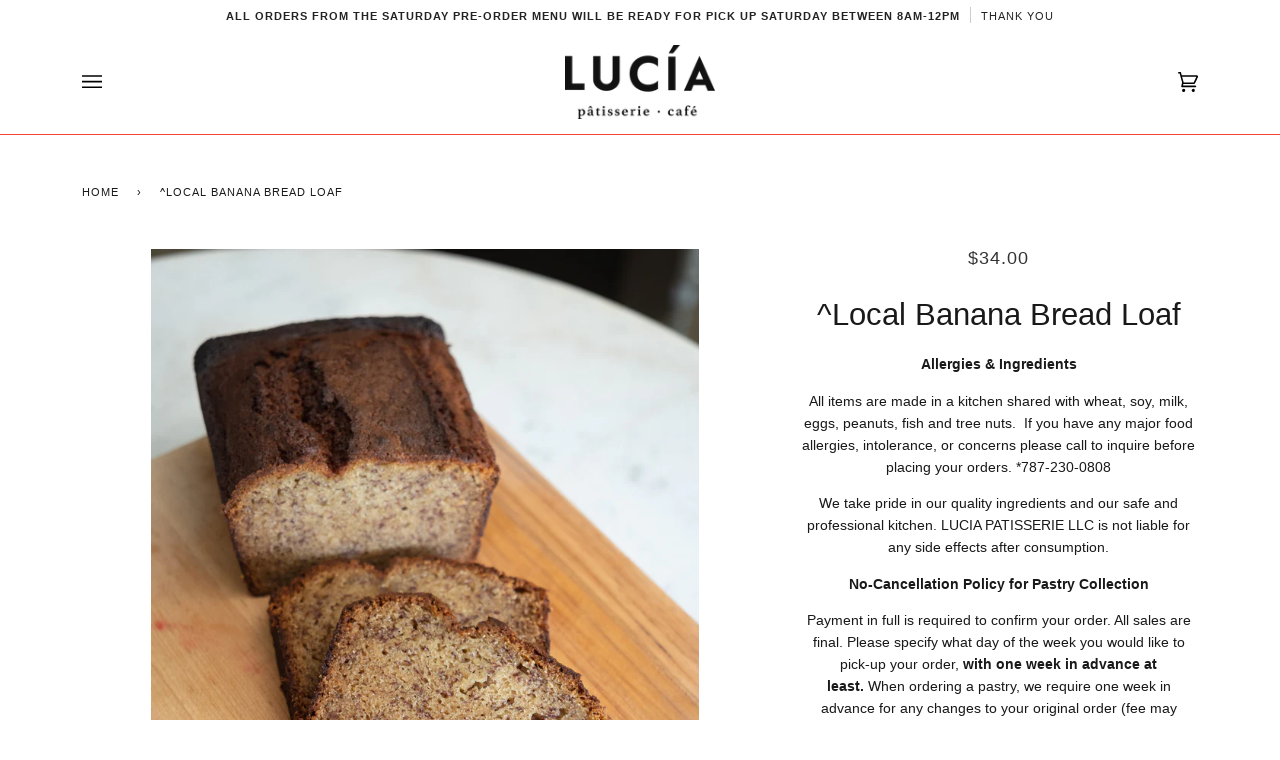

--- FILE ---
content_type: text/html; charset=utf-8
request_url: https://luciapatisserie.com/products/local-banana-bread-loaf-1
body_size: 23850
content:
<!doctype html>
<html class="no-js" lang="en">
<head>
  <meta charset="utf-8">
  <meta http-equiv="X-UA-Compatible" content="IE=edge,chrome=1">
  <meta name="viewport" content="width=device-width,initial-scale=1">
  <meta name="theme-color" content="#eeede9"><link rel="canonical" href="https://luciapatisserie.com/products/local-banana-bread-loaf-1"><!-- ======================= Pipeline Theme V5.0.2 ========================= -->

  <link rel="preconnect" href="https://cdn.shopify.com" crossorigin>
  <link rel="preconnect" href="https://fonts.shopify.com" crossorigin>
  <link rel="preconnect" href="https://monorail-edge.shopifysvc.com" crossorigin>


  <link rel="preload" href="//luciapatisserie.com/cdn/shop/t/6/assets/lazysizes.js?v=111431644619468174291613507864" as="script">
  <link rel="preload" href="//luciapatisserie.com/cdn/shop/t/6/assets/vendor.js?v=137716196904437009191613507868" as="script">
  <link rel="preload" href="//luciapatisserie.com/cdn/shop/t/6/assets/theme.js?v=77856187571631551301644617521" as="script">
  <link rel="preload" href="//luciapatisserie.com/cdn/shop/t/6/assets/theme.css?v=66436175065797648901613507866" as="style"><link rel="shortcut icon" href="//luciapatisserie.com/cdn/shop/files/favicon-32x32_32x32.png?v=1665317553" type="image/png"><!-- Title and description ================================================ -->
  
  <title>
    
    ^Local Banana Bread Loaf
&ndash; Lucia Patisserie

  </title><meta name="description" content="Allergies &amp;amp; Ingredients All items are made in a kitchen shared with wheat, soy, milk, eggs, peanuts, fish and tree nuts.  If you have any major food allergies, intolerance, or concerns please call to inquire before placing your orders. *787-230-0808 We take pride in our quality ingredients and our safe and professi"><!-- /snippets/social-meta-tags.liquid --><meta property="og:site_name" content="Lucia Patisserie">
<meta property="og:url" content="https://luciapatisserie.com/products/local-banana-bread-loaf-1">
<meta property="og:title" content="^Local Banana Bread Loaf">
<meta property="og:type" content="product">
<meta property="og:description" content="Allergies &amp;amp; Ingredients All items are made in a kitchen shared with wheat, soy, milk, eggs, peanuts, fish and tree nuts.  If you have any major food allergies, intolerance, or concerns please call to inquire before placing your orders. *787-230-0808 We take pride in our quality ingredients and our safe and professi"><meta property="og:price:amount" content="34.00">
  <meta property="og:price:currency" content="USD">
      <meta property="og:image" content="http://luciapatisserie.com/cdn/shop/products/Lupat-00834_14b8f01c-4a07-4139-8461-c14405dd7c3d.jpg?v=1663936244">
      <meta property="og:image:secure_url" content="https://luciapatisserie.com/cdn/shop/products/Lupat-00834_14b8f01c-4a07-4139-8461-c14405dd7c3d.jpg?v=1663936244">
      <meta property="og:image:height" content="2500">
      <meta property="og:image:width" content="2000">
<meta property="twitter:image" content="http://luciapatisserie.com/cdn/shop/products/Lupat-00834_14b8f01c-4a07-4139-8461-c14405dd7c3d_1200x1200.jpg?v=1663936244">

<meta name="twitter:site" content="@">
<meta name="twitter:card" content="summary_large_image">
<meta name="twitter:title" content="^Local Banana Bread Loaf">
<meta name="twitter:description" content="Allergies &amp;amp; Ingredients All items are made in a kitchen shared with wheat, soy, milk, eggs, peanuts, fish and tree nuts.  If you have any major food allergies, intolerance, or concerns please call to inquire before placing your orders. *787-230-0808 We take pride in our quality ingredients and our safe and professi">
<!-- CSS ================================================================== -->
  
  <link href="//luciapatisserie.com/cdn/shop/t/6/assets/font-settings.css?v=115956139637269624151759260089" rel="stylesheet" type="text/css" media="all" />

  
<style data-shopify>

:root {
/* ================ Product video ================ */

---color_video_bg: #f2f2f2;


/* ================ Color Variables ================ */

/* === Backgrounds ===*/
---color-bg: #ffffff;
---color-bg-accent: #f54337;

/* === Text colors ===*/
---color-text-dark: #000000;
---color-text: #191919;
---color-text-light: #333333;

/* === Bright color ===*/
---color-primary: #f54337;
---color-primary-hover: #e00e00;
---color-primary-fade: rgba(245, 67, 55, 0.05);
---color-primary-fade-hover: rgba(245, 67, 55, 0.1);---color-primary-opposite: #ffffff;

/* === Secondary/link Color ===*/
---color-secondary: #eeede9;
---color-secondary-hover: #d6d0b5;
---color-secondary-fade: rgba(238, 237, 233, 0.05);
---color-secondary-fade-hover: rgba(238, 237, 233, 0.1);---color-secondary-opposite: #000000;

/* === Shades of grey ===*/
---color-a5:  rgba(0, 0, 0, 0.05);
---color-a10: rgba(0, 0, 0, 0.1);
---color-a20: rgba(0, 0, 0, 0.2);
---color-a35: rgba(0, 0, 0, 0.35);
---color-a50: rgba(0, 0, 0, 0.5);
---color-a80: rgba(0, 0, 0, 0.8);
---color-a90: rgba(0, 0, 0, 0.9);
---color-a95: rgba(0, 0, 0, 0.95);


/* ================ Inverted Color Variables ================ */

---inverse-bg: #000000;
---inverse-bg-accent: #f54337;

/* === Text colors ===*/
---inverse-text-dark: #ebebeb;
---inverse-text: #dbdbdb;
---inverse-text-light: #ffffff;

/* === Bright color ===*/
---inverse-primary: #f54337;
---inverse-primary-hover: #e00e00;
---inverse-primary-fade: rgba(245, 67, 55, 0.05);
---inverse-primary-fade-hover: rgba(245, 67, 55, 0.1);---inverse-primary-opposite: #ffffff;


/* === Second Color ===*/
---inverse-secondary: #f54337;
---inverse-secondary-hover: #e00e00;
---inverse-secondary-fade: rgba(245, 67, 55, 0.05);
---inverse-secondary-fade-hover: rgba(245, 67, 55, 0.1);---inverse-secondary-opposite: #ffffff;


/* === Shades of grey ===*/
---inverse-a5:  rgba(255, 255, 255, 0.05);
---inverse-a10: rgba(255, 255, 255, 0.1);
---inverse-a20: rgba(255, 255, 255, 0.2);
---inverse-a35: rgba(255, 255, 255, 0.3);
---inverse-a80: rgba(255, 255, 255, 0.8);
---inverse-a90: rgba(255, 255, 255, 0.9);
---inverse-a95: rgba(255, 255, 255, 0.95);


/* === Account Bar ===*/
---color-announcement-bg: #ffffff;
---color-announcement-text: #222324;

/* === Nav and dropdown link background ===*/
---color-nav: #ffffff;
---color-nav-text: #000000;
---color-nav-border: #f54337;
---color-nav-a10: rgba(0, 0, 0, 0.1);
---color-nav-a50: rgba(0, 0, 0, 0.5);

/* === Site Footer ===*/
---color-footer-bg: #ffffff;
---color-footer-text: #000000;
---color-footer-a5: rgba(0, 0, 0, 0.05);
---color-footer-a15: rgba(0, 0, 0, 0.15);
---color-footer-a90: rgba(0, 0, 0, 0.9);

/* === Products ===*/
---color-bg-product: #ffffff;


/* === disabled form colors ===*/
---color-disabled-bg: #e6e6e6;
---color-disabled-text: #a6a6a6;

---inverse-disabled-bg: #1a1a1a;
---inverse-disabled-text: #595959;

/* === Gallery padding === */
---gallery-padding: 32px;

/* === Button Radius === */
---button-radius: 0px;


/* ================ Typography ================ */

---font-stack-body: Helvetica, Arial, sans-serif;
---font-style-body: normal;
---font-weight-body: 400;
---font-weight-body-bold: 700;
---font-adjust-body: 1.0;

---font-stack-heading: Helvetica, Arial, sans-serif;
---font-style-heading: normal;
---font-weight-heading: 400;
---font-weight-heading-bold: 700;
---font-adjust-heading: 1.0;

  ---font-heading-space: initial;
  ---font-heading-caps: initial;


---font-stack-accent: Helvetica, Arial, sans-serif;
---font-style-accent: normal;
---font-weight-accent: 400;
---font-weight-accent-bold: 700;
---font-adjust-accent: 1.0;

---ico-select: url('//luciapatisserie.com/cdn/shop/t/6/assets/ico-select.svg?v=178010508722439466871665318784');

---url-zoom: url('//luciapatisserie.com/cdn/shop/t/6/assets/cursor-zoom.svg?v=62094751757162256821665318440');
---url-zoom-2x: url('//luciapatisserie.com/cdn/shop/t/6/assets/cursor-zoom-2x.svg?v=75342415213450007151665318440');

}

</style>

  <link href="//luciapatisserie.com/cdn/shop/t/6/assets/theme.css?v=66436175065797648901613507866" rel="stylesheet" type="text/css" media="all" />

  <script>
    document.documentElement.className = document.documentElement.className.replace('no-js', 'js');
    var theme = {
      routes: {
        product_recommendations_url: '/recommendations/products',
        root_url: '/'
      },
      assets: {
        photoswipe: '//luciapatisserie.com/cdn/shop/t/6/assets/photoswipe.js?v=40053551279037104431613507865',
        smoothscroll: '//luciapatisserie.com/cdn/shop/t/6/assets/smoothscroll.js?v=37906625415260927261613507865',
        swatches: '//luciapatisserie.com/cdn/shop/t/6/assets/swatches.json?v=3018878033003485901613507865',
        base: "//luciapatisserie.com/cdn/shop/t/6/assets/"
      },
      strings: {
        swatchesKey: "Color, Colour",     
        addToCart: "Add to Cart",
        soldOut: "Sold Out - Notify me when available",
        unavailable: "Unavailable",
        unitPrice: "Unit price",
        unitPriceSeparator: "per",        
        stockout: "All available stock is in cart"
      },
      settings: {
        swatches_enable: true
      },
      info: {
        name: 'pipeline'
      },
      moneyFormat: "${{amount}}",
      version: '5.0.2'
    }
  </script><!-- Theme Javascript ============================================================== -->
  <script src="//luciapatisserie.com/cdn/shop/t/6/assets/lazysizes.js?v=111431644619468174291613507864" async="async"></script>
  <script src="//luciapatisserie.com/cdn/shop/t/6/assets/vendor.js?v=137716196904437009191613507868" defer="defer"></script>
  <script src="//luciapatisserie.com/cdn/shop/t/6/assets/theme.js?v=77856187571631551301644617521" defer="defer"></script>

  <script type="text/javascript">
    if (window.MSInputMethodContext && document.documentMode) {
      var scripts = document.getElementsByTagName('script')[0];
      var polyfill = document.createElement("script");
      polyfill.defer = true;
      polyfill.src = "//luciapatisserie.com/cdn/shop/t/6/assets/ie11.js?v=144489047535103983231613507863";

      scripts.parentNode.insertBefore(polyfill, scripts);
    }
  </script>

  <!-- Shopify app scripts =========================================================== -->
  <script>window.performance && window.performance.mark && window.performance.mark('shopify.content_for_header.start');</script><meta id="shopify-digital-wallet" name="shopify-digital-wallet" content="/27419344919/digital_wallets/dialog">
<meta name="shopify-checkout-api-token" content="ec9b5b947651231514b785b152c3fcad">
<meta id="in-context-paypal-metadata" data-shop-id="27419344919" data-venmo-supported="false" data-environment="production" data-locale="en_US" data-paypal-v4="true" data-currency="USD">
<link rel="alternate" type="application/json+oembed" href="https://luciapatisserie.com/products/local-banana-bread-loaf-1.oembed">
<script async="async" src="/checkouts/internal/preloads.js?locale=en-US"></script>
<link rel="preconnect" href="https://shop.app" crossorigin="anonymous">
<script async="async" src="https://shop.app/checkouts/internal/preloads.js?locale=en-US&shop_id=27419344919" crossorigin="anonymous"></script>
<script id="shopify-features" type="application/json">{"accessToken":"ec9b5b947651231514b785b152c3fcad","betas":["rich-media-storefront-analytics"],"domain":"luciapatisserie.com","predictiveSearch":true,"shopId":27419344919,"locale":"en"}</script>
<script>var Shopify = Shopify || {};
Shopify.shop = "lucia-patisserie.myshopify.com";
Shopify.locale = "en";
Shopify.currency = {"active":"USD","rate":"1.0"};
Shopify.country = "US";
Shopify.theme = {"name":"Pipeline","id":84064010263,"schema_name":"Pipeline","schema_version":"5.0.2","theme_store_id":739,"role":"main"};
Shopify.theme.handle = "null";
Shopify.theme.style = {"id":null,"handle":null};
Shopify.cdnHost = "luciapatisserie.com/cdn";
Shopify.routes = Shopify.routes || {};
Shopify.routes.root = "/";</script>
<script type="module">!function(o){(o.Shopify=o.Shopify||{}).modules=!0}(window);</script>
<script>!function(o){function n(){var o=[];function n(){o.push(Array.prototype.slice.apply(arguments))}return n.q=o,n}var t=o.Shopify=o.Shopify||{};t.loadFeatures=n(),t.autoloadFeatures=n()}(window);</script>
<script>
  window.ShopifyPay = window.ShopifyPay || {};
  window.ShopifyPay.apiHost = "shop.app\/pay";
  window.ShopifyPay.redirectState = null;
</script>
<script id="shop-js-analytics" type="application/json">{"pageType":"product"}</script>
<script defer="defer" async type="module" src="//luciapatisserie.com/cdn/shopifycloud/shop-js/modules/v2/client.init-shop-cart-sync_D0dqhulL.en.esm.js"></script>
<script defer="defer" async type="module" src="//luciapatisserie.com/cdn/shopifycloud/shop-js/modules/v2/chunk.common_CpVO7qML.esm.js"></script>
<script type="module">
  await import("//luciapatisserie.com/cdn/shopifycloud/shop-js/modules/v2/client.init-shop-cart-sync_D0dqhulL.en.esm.js");
await import("//luciapatisserie.com/cdn/shopifycloud/shop-js/modules/v2/chunk.common_CpVO7qML.esm.js");

  window.Shopify.SignInWithShop?.initShopCartSync?.({"fedCMEnabled":true,"windoidEnabled":true});

</script>
<script>
  window.Shopify = window.Shopify || {};
  if (!window.Shopify.featureAssets) window.Shopify.featureAssets = {};
  window.Shopify.featureAssets['shop-js'] = {"shop-cart-sync":["modules/v2/client.shop-cart-sync_D9bwt38V.en.esm.js","modules/v2/chunk.common_CpVO7qML.esm.js"],"init-fed-cm":["modules/v2/client.init-fed-cm_BJ8NPuHe.en.esm.js","modules/v2/chunk.common_CpVO7qML.esm.js"],"init-shop-email-lookup-coordinator":["modules/v2/client.init-shop-email-lookup-coordinator_pVrP2-kG.en.esm.js","modules/v2/chunk.common_CpVO7qML.esm.js"],"shop-cash-offers":["modules/v2/client.shop-cash-offers_CNh7FWN-.en.esm.js","modules/v2/chunk.common_CpVO7qML.esm.js","modules/v2/chunk.modal_DKF6x0Jh.esm.js"],"init-shop-cart-sync":["modules/v2/client.init-shop-cart-sync_D0dqhulL.en.esm.js","modules/v2/chunk.common_CpVO7qML.esm.js"],"init-windoid":["modules/v2/client.init-windoid_DaoAelzT.en.esm.js","modules/v2/chunk.common_CpVO7qML.esm.js"],"shop-toast-manager":["modules/v2/client.shop-toast-manager_1DND8Tac.en.esm.js","modules/v2/chunk.common_CpVO7qML.esm.js"],"pay-button":["modules/v2/client.pay-button_CFeQi1r6.en.esm.js","modules/v2/chunk.common_CpVO7qML.esm.js"],"shop-button":["modules/v2/client.shop-button_Ca94MDdQ.en.esm.js","modules/v2/chunk.common_CpVO7qML.esm.js"],"shop-login-button":["modules/v2/client.shop-login-button_DPYNfp1Z.en.esm.js","modules/v2/chunk.common_CpVO7qML.esm.js","modules/v2/chunk.modal_DKF6x0Jh.esm.js"],"avatar":["modules/v2/client.avatar_BTnouDA3.en.esm.js"],"shop-follow-button":["modules/v2/client.shop-follow-button_BMKh4nJE.en.esm.js","modules/v2/chunk.common_CpVO7qML.esm.js","modules/v2/chunk.modal_DKF6x0Jh.esm.js"],"init-customer-accounts-sign-up":["modules/v2/client.init-customer-accounts-sign-up_CJXi5kRN.en.esm.js","modules/v2/client.shop-login-button_DPYNfp1Z.en.esm.js","modules/v2/chunk.common_CpVO7qML.esm.js","modules/v2/chunk.modal_DKF6x0Jh.esm.js"],"init-shop-for-new-customer-accounts":["modules/v2/client.init-shop-for-new-customer-accounts_BoBxkgWu.en.esm.js","modules/v2/client.shop-login-button_DPYNfp1Z.en.esm.js","modules/v2/chunk.common_CpVO7qML.esm.js","modules/v2/chunk.modal_DKF6x0Jh.esm.js"],"init-customer-accounts":["modules/v2/client.init-customer-accounts_DCuDTzpR.en.esm.js","modules/v2/client.shop-login-button_DPYNfp1Z.en.esm.js","modules/v2/chunk.common_CpVO7qML.esm.js","modules/v2/chunk.modal_DKF6x0Jh.esm.js"],"checkout-modal":["modules/v2/client.checkout-modal_U_3e4VxF.en.esm.js","modules/v2/chunk.common_CpVO7qML.esm.js","modules/v2/chunk.modal_DKF6x0Jh.esm.js"],"lead-capture":["modules/v2/client.lead-capture_DEgn0Z8u.en.esm.js","modules/v2/chunk.common_CpVO7qML.esm.js","modules/v2/chunk.modal_DKF6x0Jh.esm.js"],"shop-login":["modules/v2/client.shop-login_CoM5QKZ_.en.esm.js","modules/v2/chunk.common_CpVO7qML.esm.js","modules/v2/chunk.modal_DKF6x0Jh.esm.js"],"payment-terms":["modules/v2/client.payment-terms_BmrqWn8r.en.esm.js","modules/v2/chunk.common_CpVO7qML.esm.js","modules/v2/chunk.modal_DKF6x0Jh.esm.js"]};
</script>
<script>(function() {
  var isLoaded = false;
  function asyncLoad() {
    if (isLoaded) return;
    isLoaded = true;
    var urls = ["\/\/cdn.shopify.com\/proxy\/892b8599fe6874395da594eb15088694a3eeefb37e83c6f046b85a6f114843d0\/datepicker.buunto.com\/widget\/build\/buunto-date-picker.js?shop=lucia-patisserie.myshopify.com\u0026sp-cache-control=cHVibGljLCBtYXgtYWdlPTkwMA","https:\/\/s1.staq-cdn.com\/grow\/api\/js\/27419344919\/main.js?sId=27419344919\u0026v=QLD9LRF2WSULIY6TUQVBSB36\u0026shop=lucia-patisserie.myshopify.com"];
    for (var i = 0; i < urls.length; i++) {
      var s = document.createElement('script');
      s.type = 'text/javascript';
      s.async = true;
      s.src = urls[i];
      var x = document.getElementsByTagName('script')[0];
      x.parentNode.insertBefore(s, x);
    }
  };
  if(window.attachEvent) {
    window.attachEvent('onload', asyncLoad);
  } else {
    window.addEventListener('load', asyncLoad, false);
  }
})();</script>
<script id="__st">var __st={"a":27419344919,"offset":-14400,"reqid":"5b13a1f5-3d1d-4452-a0e8-1e2d271a5109-1764991361","pageurl":"luciapatisserie.com\/products\/local-banana-bread-loaf-1","u":"001599bc1356","p":"product","rtyp":"product","rid":6813949886487};</script>
<script>window.ShopifyPaypalV4VisibilityTracking = true;</script>
<script id="captcha-bootstrap">!function(){'use strict';const t='contact',e='account',n='new_comment',o=[[t,t],['blogs',n],['comments',n],[t,'customer']],c=[[e,'customer_login'],[e,'guest_login'],[e,'recover_customer_password'],[e,'create_customer']],r=t=>t.map((([t,e])=>`form[action*='/${t}']:not([data-nocaptcha='true']) input[name='form_type'][value='${e}']`)).join(','),a=t=>()=>t?[...document.querySelectorAll(t)].map((t=>t.form)):[];function s(){const t=[...o],e=r(t);return a(e)}const i='password',u='form_key',d=['recaptcha-v3-token','g-recaptcha-response','h-captcha-response',i],f=()=>{try{return window.sessionStorage}catch{return}},m='__shopify_v',_=t=>t.elements[u];function p(t,e,n=!1){try{const o=window.sessionStorage,c=JSON.parse(o.getItem(e)),{data:r}=function(t){const{data:e,action:n}=t;return t[m]||n?{data:e,action:n}:{data:t,action:n}}(c);for(const[e,n]of Object.entries(r))t.elements[e]&&(t.elements[e].value=n);n&&o.removeItem(e)}catch(o){console.error('form repopulation failed',{error:o})}}const l='form_type',E='cptcha';function T(t){t.dataset[E]=!0}const w=window,h=w.document,L='Shopify',v='ce_forms',y='captcha';let A=!1;((t,e)=>{const n=(g='f06e6c50-85a8-45c8-87d0-21a2b65856fe',I='https://cdn.shopify.com/shopifycloud/storefront-forms-hcaptcha/ce_storefront_forms_captcha_hcaptcha.v1.5.2.iife.js',D={infoText:'Protected by hCaptcha',privacyText:'Privacy',termsText:'Terms'},(t,e,n)=>{const o=w[L][v],c=o.bindForm;if(c)return c(t,g,e,D).then(n);var r;o.q.push([[t,g,e,D],n]),r=I,A||(h.body.append(Object.assign(h.createElement('script'),{id:'captcha-provider',async:!0,src:r})),A=!0)});var g,I,D;w[L]=w[L]||{},w[L][v]=w[L][v]||{},w[L][v].q=[],w[L][y]=w[L][y]||{},w[L][y].protect=function(t,e){n(t,void 0,e),T(t)},Object.freeze(w[L][y]),function(t,e,n,w,h,L){const[v,y,A,g]=function(t,e,n){const i=e?o:[],u=t?c:[],d=[...i,...u],f=r(d),m=r(i),_=r(d.filter((([t,e])=>n.includes(e))));return[a(f),a(m),a(_),s()]}(w,h,L),I=t=>{const e=t.target;return e instanceof HTMLFormElement?e:e&&e.form},D=t=>v().includes(t);t.addEventListener('submit',(t=>{const e=I(t);if(!e)return;const n=D(e)&&!e.dataset.hcaptchaBound&&!e.dataset.recaptchaBound,o=_(e),c=g().includes(e)&&(!o||!o.value);(n||c)&&t.preventDefault(),c&&!n&&(function(t){try{if(!f())return;!function(t){const e=f();if(!e)return;const n=_(t);if(!n)return;const o=n.value;o&&e.removeItem(o)}(t);const e=Array.from(Array(32),(()=>Math.random().toString(36)[2])).join('');!function(t,e){_(t)||t.append(Object.assign(document.createElement('input'),{type:'hidden',name:u})),t.elements[u].value=e}(t,e),function(t,e){const n=f();if(!n)return;const o=[...t.querySelectorAll(`input[type='${i}']`)].map((({name:t})=>t)),c=[...d,...o],r={};for(const[a,s]of new FormData(t).entries())c.includes(a)||(r[a]=s);n.setItem(e,JSON.stringify({[m]:1,action:t.action,data:r}))}(t,e)}catch(e){console.error('failed to persist form',e)}}(e),e.submit())}));const S=(t,e)=>{t&&!t.dataset[E]&&(n(t,e.some((e=>e===t))),T(t))};for(const o of['focusin','change'])t.addEventListener(o,(t=>{const e=I(t);D(e)&&S(e,y())}));const B=e.get('form_key'),M=e.get(l),P=B&&M;t.addEventListener('DOMContentLoaded',(()=>{const t=y();if(P)for(const e of t)e.elements[l].value===M&&p(e,B);[...new Set([...A(),...v().filter((t=>'true'===t.dataset.shopifyCaptcha))])].forEach((e=>S(e,t)))}))}(h,new URLSearchParams(w.location.search),n,t,e,['guest_login'])})(!0,!0)}();</script>
<script integrity="sha256-52AcMU7V7pcBOXWImdc/TAGTFKeNjmkeM1Pvks/DTgc=" data-source-attribution="shopify.loadfeatures" defer="defer" src="//luciapatisserie.com/cdn/shopifycloud/storefront/assets/storefront/load_feature-81c60534.js" crossorigin="anonymous"></script>
<script crossorigin="anonymous" defer="defer" src="//luciapatisserie.com/cdn/shopifycloud/storefront/assets/shopify_pay/storefront-65b4c6d7.js?v=20250812"></script>
<script data-source-attribution="shopify.dynamic_checkout.dynamic.init">var Shopify=Shopify||{};Shopify.PaymentButton=Shopify.PaymentButton||{isStorefrontPortableWallets:!0,init:function(){window.Shopify.PaymentButton.init=function(){};var t=document.createElement("script");t.src="https://luciapatisserie.com/cdn/shopifycloud/portable-wallets/latest/portable-wallets.en.js",t.type="module",document.head.appendChild(t)}};
</script>
<script data-source-attribution="shopify.dynamic_checkout.buyer_consent">
  function portableWalletsHideBuyerConsent(e){var t=document.getElementById("shopify-buyer-consent"),n=document.getElementById("shopify-subscription-policy-button");t&&n&&(t.classList.add("hidden"),t.setAttribute("aria-hidden","true"),n.removeEventListener("click",e))}function portableWalletsShowBuyerConsent(e){var t=document.getElementById("shopify-buyer-consent"),n=document.getElementById("shopify-subscription-policy-button");t&&n&&(t.classList.remove("hidden"),t.removeAttribute("aria-hidden"),n.addEventListener("click",e))}window.Shopify?.PaymentButton&&(window.Shopify.PaymentButton.hideBuyerConsent=portableWalletsHideBuyerConsent,window.Shopify.PaymentButton.showBuyerConsent=portableWalletsShowBuyerConsent);
</script>
<script data-source-attribution="shopify.dynamic_checkout.cart.bootstrap">document.addEventListener("DOMContentLoaded",(function(){function t(){return document.querySelector("shopify-accelerated-checkout-cart, shopify-accelerated-checkout")}if(t())Shopify.PaymentButton.init();else{new MutationObserver((function(e,n){t()&&(Shopify.PaymentButton.init(),n.disconnect())})).observe(document.body,{childList:!0,subtree:!0})}}));
</script>
<link id="shopify-accelerated-checkout-styles" rel="stylesheet" media="screen" href="https://luciapatisserie.com/cdn/shopifycloud/portable-wallets/latest/accelerated-checkout-backwards-compat.css" crossorigin="anonymous">
<style id="shopify-accelerated-checkout-cart">
        #shopify-buyer-consent {
  margin-top: 1em;
  display: inline-block;
  width: 100%;
}

#shopify-buyer-consent.hidden {
  display: none;
}

#shopify-subscription-policy-button {
  background: none;
  border: none;
  padding: 0;
  text-decoration: underline;
  font-size: inherit;
  cursor: pointer;
}

#shopify-subscription-policy-button::before {
  box-shadow: none;
}

      </style>

<script>window.performance && window.performance.mark && window.performance.mark('shopify.content_for_header.end');</script>

	<!-- SOLD STOCK PRODUCT APP START -->
	





























<style>
  .sold_mainbox{margin-bottom: 1rem;}
  .sold_pro{color: #000000;font-size: 17px;}
  .pro-inventory{color: #000000;font-size: 17px;}
  .sold_mainbox .emoticon{vertical-align: top;}
  .sold_mainbox .hide{display:none;}
  .sold_mainbox .inline{display:inline;}
  .sold_mainbox b{font-weight:bold;}
  .sold_mainbox span.separator {margin: 0 0.5rem;}
  label.sold.sold_pro, .sold_mainbox .pro-inventory {display: block;margin-bottom:5px;}
  
  
    label.sold.sold_pro, .pro-inventory {display: inline;}
  

  .sold_sale_popup{position:fixed;width:336px;z-index:99999999;-webkit-box-shadow:1px 0 10px rgba(0,0,0,.4);-moz-box-shadow:1px 0 10px rgba(0,0,0,.4);box-shadow:1px 0 10px rgba(0,0,0,.4);-webkit-transition:all 1s ease;-moz-transition:all 1s ease;-ms-transition:all 1s ease;-o-transition:all 1s ease;display:flex;align-items:center;background:#fff;-webkit-opacity:0;-moz-opacity:0;opacity:0;pointer-events: none;}
  .sold_sale_popup.sold_sale_popup_tl,.sold_sale_popup.sold_sale_popup_tr{top:20px;bottom:unset;-webkit-transform:translateY(-130%);-moz-transform:translateY(-130%);-ms-transform:translateY(-130%);-o-transform:translateY(-130%);transform:translateY(-130%)}
  .sold_sale_popup.sold_sale_popup_tl{left:20px;right:unset}
  .sold_sale_popup.sold_sale_popup_tr{right:20px;left:unset}
  .sold_sale_popup.sold_sale_popup_bl,.sold_sale_popup.sold_sale_popup_br{top:unset;bottom:20px;-webkit-transform:translateY(100%);-moz-transform:translateY(100%);-ms-transform:translateY(100%);-o-transform:translateY(100%);transform:translateY(100%)}
  .sold_sale_popup.sold_sale_popup_bl{left:20px;right:unset}
  .sold_sale_popup.sold_sale_popup_br{right:20px;left:unset}
  .sold_sale_popup.sold_sale_show{opacity:1;transform:translatey(0);pointer-events: auto;}
  .sold_sale_popup .sold_sale_product_image{position:relative;float:left;width:76px!important;height:100%;padding:5px;border:0;line-height:0;margin:0;min-height:auto;align-items:center;justify-content:center;display:flex;display:-webkit-flex}
  .sold_sale_popup .sold_sale_product_image img{height:100%;max-height:76px;max-width:100%}.sold_sale_popup .sold_sale_info{padding:6px 25px 6px 5px;width:calc(100% - 80px);flex-wrap:wrap;display:flex;display:-webkit-flex}
  .sold_sale_popup .sold_sale_info .close-noti{position:absolute;width:15px;height:15px;top:8px;right:8px;cursor:pointer}.sold_sale_popup .sold_sale_info .close-noti svg{width:15px;height:15px;vertical-align:top}
  .sold_sale_popup .sold_sale_info .noti-title{float:right;width:100%;margin:0 0 6px;line-height:1}
  .sold_sale_popup .sold_sale_info .noti-title span{font-size:13px;line-height:normal;overflow:hidden;text-overflow:ellipsis;-webkit-box-orient:vertical;display:-webkit-box;-webkit-line-clamp:2;color:#55586c}
  .sold_sale_popup .sold_sale_info .noti-body{margin:0 0 10px;float:right;width:100%;line-height:1}.sold_sale_popup .sold_sale_info .noti-body a{text-decoration:none;font-size:16px;line-height:normal;display:block;font-weight:700;text-overflow:ellipsis;overflow:hidden;white-space:nowrap;color:#55586c}
  .sold_sale_popup .sold_sale_info .noti-time{color:#55586c;font-size:12px;line-height:1;width:100%}
  
  @media only screen and (max-width: 480px) {
    .sold_sale_popup {width: 320px;}
  }
  
  @media only screen and (max-width: 359px) {
    .sold_sale_popup {width: 290px;margin: 0 -5px;}
  }
</style>

<div class="sold_sale_popup">
    <div class="sold_sale_product_image"> 
        <img src="https://soldstockapp.herokuapp.com/soldstockhero/admin/assets/image/dmmy.jpeg">
    </div>
    <div class="sold_sale_info">
        <div class="close-noti" id="salsepop_close">
            <svg viewBox="0 0 20 20">
                <path xmlns="http://www.w3.org/2000/svg" d="M11.414 10l6.293-6.293a.999.999 0 1 0-1.414-1.414L10 8.586 3.707 2.293a.999.999 0 1 0-1.414 1.414L8.586 10l-6.293 6.293a.999.999 0 1 0 1.414 1.414L10 11.414l6.293 6.293a.997.997 0 0 0 1.414 0 .999.999 0 0 0 0-1.414L11.414 10z" fill="#82869e"/>
            </svg>
        </div>
        <div class="noti-body">
            <a href="javascript:void(0)">Dummy products title</a>
        </div>
        <div class="noti-title">
            <span>Surat, Gujarat</span>
        </div> 
        <div class="noti-time"> 6 hours ago </div>
    </div>
</div>

<script type="text/javascript">
  
  var variantStock = {};
  
    variantStock['40320866648087'] = {};
    
    variantStock['40320866648087']['sold'] = parseInt('');
  
    variantStock['40320866680855'] = {};
    
    variantStock['40320866680855']['sold'] = parseInt('');
  
    variantStock['40320866713623'] = {};
    
    variantStock['40320866713623']['sold'] = parseInt('');
  
    variantStock['40320866746391'] = {};
    
    variantStock['40320866746391']['sold'] = parseInt('');
  
         
  window.spSoldStockSetting = {
    setting: {
      soldStock: {
        display: parseBool('true'),
        type: 'variant',
        icon: 'emoticon emoticon-fire',
        text: 'Sold',
                size: parseInt('17'),
                color: '#000000'
      },
      inStock: {
        display: parseBool('true'),
        text: 'In stock',
        inline: parseBool('true'),
        limit: {
          check: parseBool('false'),
          number: parseInt('0')
        },
                size: parseInt('17'),
                color: '#000000'
      }
    },
    productID: parseInt('6813949886487'),
    assignProductType: 'all',
    productSoldCount: parseInt(''),
    productInStock: parseInt('0'),
    firstVariantID: parseInt('40320866648087'),
    variantStock: variantStock,
    currentTemplate: 'product',
    soldapp_w_position: parseInt('1') 
  };
                     
    window.spSalePopupSetting = JSON.parse('{"time":3,"delay":10,"perPage":10,"repeat":false,"sales":"order","display":"desktop","heading":"Purchased a","color":"#55586c","position":"bottom-left"}');
                     
    function parseBool(str){return (str === 'true') ? true : false;}
</script>
	<!-- SOLD STOCK PRODUCT APP END -->
<link href="https://monorail-edge.shopifysvc.com" rel="dns-prefetch">
<script>(function(){if ("sendBeacon" in navigator && "performance" in window) {try {var session_token_from_headers = performance.getEntriesByType('navigation')[0].serverTiming.find(x => x.name == '_s').description;} catch {var session_token_from_headers = undefined;}var session_cookie_matches = document.cookie.match(/_shopify_s=([^;]*)/);var session_token_from_cookie = session_cookie_matches && session_cookie_matches.length === 2 ? session_cookie_matches[1] : "";var session_token = session_token_from_headers || session_token_from_cookie || "";function handle_abandonment_event(e) {var entries = performance.getEntries().filter(function(entry) {return /monorail-edge.shopifysvc.com/.test(entry.name);});if (!window.abandonment_tracked && entries.length === 0) {window.abandonment_tracked = true;var currentMs = Date.now();var navigation_start = performance.timing.navigationStart;var payload = {shop_id: 27419344919,url: window.location.href,navigation_start,duration: currentMs - navigation_start,session_token,page_type: "product"};window.navigator.sendBeacon("https://monorail-edge.shopifysvc.com/v1/produce", JSON.stringify({schema_id: "online_store_buyer_site_abandonment/1.1",payload: payload,metadata: {event_created_at_ms: currentMs,event_sent_at_ms: currentMs}}));}}window.addEventListener('pagehide', handle_abandonment_event);}}());</script>
<script id="web-pixels-manager-setup">(function e(e,d,r,n,o){if(void 0===o&&(o={}),!Boolean(null===(a=null===(i=window.Shopify)||void 0===i?void 0:i.analytics)||void 0===a?void 0:a.replayQueue)){var i,a;window.Shopify=window.Shopify||{};var t=window.Shopify;t.analytics=t.analytics||{};var s=t.analytics;s.replayQueue=[],s.publish=function(e,d,r){return s.replayQueue.push([e,d,r]),!0};try{self.performance.mark("wpm:start")}catch(e){}var l=function(){var e={modern:/Edge?\/(1{2}[4-9]|1[2-9]\d|[2-9]\d{2}|\d{4,})\.\d+(\.\d+|)|Firefox\/(1{2}[4-9]|1[2-9]\d|[2-9]\d{2}|\d{4,})\.\d+(\.\d+|)|Chrom(ium|e)\/(9{2}|\d{3,})\.\d+(\.\d+|)|(Maci|X1{2}).+ Version\/(15\.\d+|(1[6-9]|[2-9]\d|\d{3,})\.\d+)([,.]\d+|)( \(\w+\)|)( Mobile\/\w+|) Safari\/|Chrome.+OPR\/(9{2}|\d{3,})\.\d+\.\d+|(CPU[ +]OS|iPhone[ +]OS|CPU[ +]iPhone|CPU IPhone OS|CPU iPad OS)[ +]+(15[._]\d+|(1[6-9]|[2-9]\d|\d{3,})[._]\d+)([._]\d+|)|Android:?[ /-](13[3-9]|1[4-9]\d|[2-9]\d{2}|\d{4,})(\.\d+|)(\.\d+|)|Android.+Firefox\/(13[5-9]|1[4-9]\d|[2-9]\d{2}|\d{4,})\.\d+(\.\d+|)|Android.+Chrom(ium|e)\/(13[3-9]|1[4-9]\d|[2-9]\d{2}|\d{4,})\.\d+(\.\d+|)|SamsungBrowser\/([2-9]\d|\d{3,})\.\d+/,legacy:/Edge?\/(1[6-9]|[2-9]\d|\d{3,})\.\d+(\.\d+|)|Firefox\/(5[4-9]|[6-9]\d|\d{3,})\.\d+(\.\d+|)|Chrom(ium|e)\/(5[1-9]|[6-9]\d|\d{3,})\.\d+(\.\d+|)([\d.]+$|.*Safari\/(?![\d.]+ Edge\/[\d.]+$))|(Maci|X1{2}).+ Version\/(10\.\d+|(1[1-9]|[2-9]\d|\d{3,})\.\d+)([,.]\d+|)( \(\w+\)|)( Mobile\/\w+|) Safari\/|Chrome.+OPR\/(3[89]|[4-9]\d|\d{3,})\.\d+\.\d+|(CPU[ +]OS|iPhone[ +]OS|CPU[ +]iPhone|CPU IPhone OS|CPU iPad OS)[ +]+(10[._]\d+|(1[1-9]|[2-9]\d|\d{3,})[._]\d+)([._]\d+|)|Android:?[ /-](13[3-9]|1[4-9]\d|[2-9]\d{2}|\d{4,})(\.\d+|)(\.\d+|)|Mobile Safari.+OPR\/([89]\d|\d{3,})\.\d+\.\d+|Android.+Firefox\/(13[5-9]|1[4-9]\d|[2-9]\d{2}|\d{4,})\.\d+(\.\d+|)|Android.+Chrom(ium|e)\/(13[3-9]|1[4-9]\d|[2-9]\d{2}|\d{4,})\.\d+(\.\d+|)|Android.+(UC? ?Browser|UCWEB|U3)[ /]?(15\.([5-9]|\d{2,})|(1[6-9]|[2-9]\d|\d{3,})\.\d+)\.\d+|SamsungBrowser\/(5\.\d+|([6-9]|\d{2,})\.\d+)|Android.+MQ{2}Browser\/(14(\.(9|\d{2,})|)|(1[5-9]|[2-9]\d|\d{3,})(\.\d+|))(\.\d+|)|K[Aa][Ii]OS\/(3\.\d+|([4-9]|\d{2,})\.\d+)(\.\d+|)/},d=e.modern,r=e.legacy,n=navigator.userAgent;return n.match(d)?"modern":n.match(r)?"legacy":"unknown"}(),u="modern"===l?"modern":"legacy",c=(null!=n?n:{modern:"",legacy:""})[u],f=function(e){return[e.baseUrl,"/wpm","/b",e.hashVersion,"modern"===e.buildTarget?"m":"l",".js"].join("")}({baseUrl:d,hashVersion:r,buildTarget:u}),m=function(e){var d=e.version,r=e.bundleTarget,n=e.surface,o=e.pageUrl,i=e.monorailEndpoint;return{emit:function(e){var a=e.status,t=e.errorMsg,s=(new Date).getTime(),l=JSON.stringify({metadata:{event_sent_at_ms:s},events:[{schema_id:"web_pixels_manager_load/3.1",payload:{version:d,bundle_target:r,page_url:o,status:a,surface:n,error_msg:t},metadata:{event_created_at_ms:s}}]});if(!i)return console&&console.warn&&console.warn("[Web Pixels Manager] No Monorail endpoint provided, skipping logging."),!1;try{return self.navigator.sendBeacon.bind(self.navigator)(i,l)}catch(e){}var u=new XMLHttpRequest;try{return u.open("POST",i,!0),u.setRequestHeader("Content-Type","text/plain"),u.send(l),!0}catch(e){return console&&console.warn&&console.warn("[Web Pixels Manager] Got an unhandled error while logging to Monorail."),!1}}}}({version:r,bundleTarget:l,surface:e.surface,pageUrl:self.location.href,monorailEndpoint:e.monorailEndpoint});try{o.browserTarget=l,function(e){var d=e.src,r=e.async,n=void 0===r||r,o=e.onload,i=e.onerror,a=e.sri,t=e.scriptDataAttributes,s=void 0===t?{}:t,l=document.createElement("script"),u=document.querySelector("head"),c=document.querySelector("body");if(l.async=n,l.src=d,a&&(l.integrity=a,l.crossOrigin="anonymous"),s)for(var f in s)if(Object.prototype.hasOwnProperty.call(s,f))try{l.dataset[f]=s[f]}catch(e){}if(o&&l.addEventListener("load",o),i&&l.addEventListener("error",i),u)u.appendChild(l);else{if(!c)throw new Error("Did not find a head or body element to append the script");c.appendChild(l)}}({src:f,async:!0,onload:function(){if(!function(){var e,d;return Boolean(null===(d=null===(e=window.Shopify)||void 0===e?void 0:e.analytics)||void 0===d?void 0:d.initialized)}()){var d=window.webPixelsManager.init(e)||void 0;if(d){var r=window.Shopify.analytics;r.replayQueue.forEach((function(e){var r=e[0],n=e[1],o=e[2];d.publishCustomEvent(r,n,o)})),r.replayQueue=[],r.publish=d.publishCustomEvent,r.visitor=d.visitor,r.initialized=!0}}},onerror:function(){return m.emit({status:"failed",errorMsg:"".concat(f," has failed to load")})},sri:function(e){var d=/^sha384-[A-Za-z0-9+/=]+$/;return"string"==typeof e&&d.test(e)}(c)?c:"",scriptDataAttributes:o}),m.emit({status:"loading"})}catch(e){m.emit({status:"failed",errorMsg:(null==e?void 0:e.message)||"Unknown error"})}}})({shopId: 27419344919,storefrontBaseUrl: "https://luciapatisserie.com",extensionsBaseUrl: "https://extensions.shopifycdn.com/cdn/shopifycloud/web-pixels-manager",monorailEndpoint: "https://monorail-edge.shopifysvc.com/unstable/produce_batch",surface: "storefront-renderer",enabledBetaFlags: ["2dca8a86"],webPixelsConfigList: [{"id":"shopify-app-pixel","configuration":"{}","eventPayloadVersion":"v1","runtimeContext":"STRICT","scriptVersion":"0450","apiClientId":"shopify-pixel","type":"APP","privacyPurposes":["ANALYTICS","MARKETING"]},{"id":"shopify-custom-pixel","eventPayloadVersion":"v1","runtimeContext":"LAX","scriptVersion":"0450","apiClientId":"shopify-pixel","type":"CUSTOM","privacyPurposes":["ANALYTICS","MARKETING"]}],isMerchantRequest: false,initData: {"shop":{"name":"Lucia Patisserie","paymentSettings":{"currencyCode":"USD"},"myshopifyDomain":"lucia-patisserie.myshopify.com","countryCode":"US","storefrontUrl":"https:\/\/luciapatisserie.com"},"customer":null,"cart":null,"checkout":null,"productVariants":[{"price":{"amount":34.0,"currencyCode":"USD"},"product":{"title":"^Local Banana Bread Loaf","vendor":"Lucia Patisserie","id":"6813949886487","untranslatedTitle":"^Local Banana Bread Loaf","url":"\/products\/local-banana-bread-loaf-1","type":"LOAF SWEET"},"id":"40320866648087","image":{"src":"\/\/luciapatisserie.com\/cdn\/shop\/products\/Lupat-00834_14b8f01c-4a07-4139-8461-c14405dd7c3d.jpg?v=1663936244"},"sku":"","title":"plain","untranslatedTitle":"plain"},{"price":{"amount":36.0,"currencyCode":"USD"},"product":{"title":"^Local Banana Bread Loaf","vendor":"Lucia Patisserie","id":"6813949886487","untranslatedTitle":"^Local Banana Bread Loaf","url":"\/products\/local-banana-bread-loaf-1","type":"LOAF SWEET"},"id":"40320866680855","image":{"src":"\/\/luciapatisserie.com\/cdn\/shop\/products\/Lupat-00834_14b8f01c-4a07-4139-8461-c14405dd7c3d.jpg?v=1663936244"},"sku":"","title":"walnuts","untranslatedTitle":"walnuts"},{"price":{"amount":38.0,"currencyCode":"USD"},"product":{"title":"^Local Banana Bread Loaf","vendor":"Lucia Patisserie","id":"6813949886487","untranslatedTitle":"^Local Banana Bread Loaf","url":"\/products\/local-banana-bread-loaf-1","type":"LOAF SWEET"},"id":"40320866713623","image":{"src":"\/\/luciapatisserie.com\/cdn\/shop\/products\/Lupat-00834_14b8f01c-4a07-4139-8461-c14405dd7c3d.jpg?v=1663936244"},"sku":"","title":"chocolate chunks and walnuts","untranslatedTitle":"chocolate chunks and walnuts"},{"price":{"amount":36.0,"currencyCode":"USD"},"product":{"title":"^Local Banana Bread Loaf","vendor":"Lucia Patisserie","id":"6813949886487","untranslatedTitle":"^Local Banana Bread Loaf","url":"\/products\/local-banana-bread-loaf-1","type":"LOAF SWEET"},"id":"40320866746391","image":{"src":"\/\/luciapatisserie.com\/cdn\/shop\/products\/Lupat-00834_14b8f01c-4a07-4139-8461-c14405dd7c3d.jpg?v=1663936244"},"sku":"","title":"chocolate chunks","untranslatedTitle":"chocolate chunks"}],"purchasingCompany":null},},"https://luciapatisserie.com/cdn","ae1676cfwd2530674p4253c800m34e853cb",{"modern":"","legacy":""},{"shopId":"27419344919","storefrontBaseUrl":"https:\/\/luciapatisserie.com","extensionBaseUrl":"https:\/\/extensions.shopifycdn.com\/cdn\/shopifycloud\/web-pixels-manager","surface":"storefront-renderer","enabledBetaFlags":"[\"2dca8a86\"]","isMerchantRequest":"false","hashVersion":"ae1676cfwd2530674p4253c800m34e853cb","publish":"custom","events":"[[\"page_viewed\",{}],[\"product_viewed\",{\"productVariant\":{\"price\":{\"amount\":34.0,\"currencyCode\":\"USD\"},\"product\":{\"title\":\"^Local Banana Bread Loaf\",\"vendor\":\"Lucia Patisserie\",\"id\":\"6813949886487\",\"untranslatedTitle\":\"^Local Banana Bread Loaf\",\"url\":\"\/products\/local-banana-bread-loaf-1\",\"type\":\"LOAF SWEET\"},\"id\":\"40320866648087\",\"image\":{\"src\":\"\/\/luciapatisserie.com\/cdn\/shop\/products\/Lupat-00834_14b8f01c-4a07-4139-8461-c14405dd7c3d.jpg?v=1663936244\"},\"sku\":\"\",\"title\":\"plain\",\"untranslatedTitle\":\"plain\"}}]]"});</script><script>
  window.ShopifyAnalytics = window.ShopifyAnalytics || {};
  window.ShopifyAnalytics.meta = window.ShopifyAnalytics.meta || {};
  window.ShopifyAnalytics.meta.currency = 'USD';
  var meta = {"product":{"id":6813949886487,"gid":"gid:\/\/shopify\/Product\/6813949886487","vendor":"Lucia Patisserie","type":"LOAF SWEET","variants":[{"id":40320866648087,"price":3400,"name":"^Local Banana Bread Loaf - plain","public_title":"plain","sku":""},{"id":40320866680855,"price":3600,"name":"^Local Banana Bread Loaf - walnuts","public_title":"walnuts","sku":""},{"id":40320866713623,"price":3800,"name":"^Local Banana Bread Loaf - chocolate chunks and walnuts","public_title":"chocolate chunks and walnuts","sku":""},{"id":40320866746391,"price":3600,"name":"^Local Banana Bread Loaf - chocolate chunks","public_title":"chocolate chunks","sku":""}],"remote":false},"page":{"pageType":"product","resourceType":"product","resourceId":6813949886487}};
  for (var attr in meta) {
    window.ShopifyAnalytics.meta[attr] = meta[attr];
  }
</script>
<script class="analytics">
  (function () {
    var customDocumentWrite = function(content) {
      var jquery = null;

      if (window.jQuery) {
        jquery = window.jQuery;
      } else if (window.Checkout && window.Checkout.$) {
        jquery = window.Checkout.$;
      }

      if (jquery) {
        jquery('body').append(content);
      }
    };

    var hasLoggedConversion = function(token) {
      if (token) {
        return document.cookie.indexOf('loggedConversion=' + token) !== -1;
      }
      return false;
    }

    var setCookieIfConversion = function(token) {
      if (token) {
        var twoMonthsFromNow = new Date(Date.now());
        twoMonthsFromNow.setMonth(twoMonthsFromNow.getMonth() + 2);

        document.cookie = 'loggedConversion=' + token + '; expires=' + twoMonthsFromNow;
      }
    }

    var trekkie = window.ShopifyAnalytics.lib = window.trekkie = window.trekkie || [];
    if (trekkie.integrations) {
      return;
    }
    trekkie.methods = [
      'identify',
      'page',
      'ready',
      'track',
      'trackForm',
      'trackLink'
    ];
    trekkie.factory = function(method) {
      return function() {
        var args = Array.prototype.slice.call(arguments);
        args.unshift(method);
        trekkie.push(args);
        return trekkie;
      };
    };
    for (var i = 0; i < trekkie.methods.length; i++) {
      var key = trekkie.methods[i];
      trekkie[key] = trekkie.factory(key);
    }
    trekkie.load = function(config) {
      trekkie.config = config || {};
      trekkie.config.initialDocumentCookie = document.cookie;
      var first = document.getElementsByTagName('script')[0];
      var script = document.createElement('script');
      script.type = 'text/javascript';
      script.onerror = function(e) {
        var scriptFallback = document.createElement('script');
        scriptFallback.type = 'text/javascript';
        scriptFallback.onerror = function(error) {
                var Monorail = {
      produce: function produce(monorailDomain, schemaId, payload) {
        var currentMs = new Date().getTime();
        var event = {
          schema_id: schemaId,
          payload: payload,
          metadata: {
            event_created_at_ms: currentMs,
            event_sent_at_ms: currentMs
          }
        };
        return Monorail.sendRequest("https://" + monorailDomain + "/v1/produce", JSON.stringify(event));
      },
      sendRequest: function sendRequest(endpointUrl, payload) {
        // Try the sendBeacon API
        if (window && window.navigator && typeof window.navigator.sendBeacon === 'function' && typeof window.Blob === 'function' && !Monorail.isIos12()) {
          var blobData = new window.Blob([payload], {
            type: 'text/plain'
          });

          if (window.navigator.sendBeacon(endpointUrl, blobData)) {
            return true;
          } // sendBeacon was not successful

        } // XHR beacon

        var xhr = new XMLHttpRequest();

        try {
          xhr.open('POST', endpointUrl);
          xhr.setRequestHeader('Content-Type', 'text/plain');
          xhr.send(payload);
        } catch (e) {
          console.log(e);
        }

        return false;
      },
      isIos12: function isIos12() {
        return window.navigator.userAgent.lastIndexOf('iPhone; CPU iPhone OS 12_') !== -1 || window.navigator.userAgent.lastIndexOf('iPad; CPU OS 12_') !== -1;
      }
    };
    Monorail.produce('monorail-edge.shopifysvc.com',
      'trekkie_storefront_load_errors/1.1',
      {shop_id: 27419344919,
      theme_id: 84064010263,
      app_name: "storefront",
      context_url: window.location.href,
      source_url: "//luciapatisserie.com/cdn/s/trekkie.storefront.94e7babdf2ec3663c2b14be7d5a3b25b9303ebb0.min.js"});

        };
        scriptFallback.async = true;
        scriptFallback.src = '//luciapatisserie.com/cdn/s/trekkie.storefront.94e7babdf2ec3663c2b14be7d5a3b25b9303ebb0.min.js';
        first.parentNode.insertBefore(scriptFallback, first);
      };
      script.async = true;
      script.src = '//luciapatisserie.com/cdn/s/trekkie.storefront.94e7babdf2ec3663c2b14be7d5a3b25b9303ebb0.min.js';
      first.parentNode.insertBefore(script, first);
    };
    trekkie.load(
      {"Trekkie":{"appName":"storefront","development":false,"defaultAttributes":{"shopId":27419344919,"isMerchantRequest":null,"themeId":84064010263,"themeCityHash":"1741461514948398095","contentLanguage":"en","currency":"USD","eventMetadataId":"8e0a9fb3-b303-4faa-a08d-a658bc3470d9"},"isServerSideCookieWritingEnabled":true,"monorailRegion":"shop_domain","enabledBetaFlags":["f0df213a"]},"Session Attribution":{},"S2S":{"facebookCapiEnabled":true,"source":"trekkie-storefront-renderer","apiClientId":580111}}
    );

    var loaded = false;
    trekkie.ready(function() {
      if (loaded) return;
      loaded = true;

      window.ShopifyAnalytics.lib = window.trekkie;

      var originalDocumentWrite = document.write;
      document.write = customDocumentWrite;
      try { window.ShopifyAnalytics.merchantGoogleAnalytics.call(this); } catch(error) {};
      document.write = originalDocumentWrite;

      window.ShopifyAnalytics.lib.page(null,{"pageType":"product","resourceType":"product","resourceId":6813949886487,"shopifyEmitted":true});

      var match = window.location.pathname.match(/checkouts\/(.+)\/(thank_you|post_purchase)/)
      var token = match? match[1]: undefined;
      if (!hasLoggedConversion(token)) {
        setCookieIfConversion(token);
        window.ShopifyAnalytics.lib.track("Viewed Product",{"currency":"USD","variantId":40320866648087,"productId":6813949886487,"productGid":"gid:\/\/shopify\/Product\/6813949886487","name":"^Local Banana Bread Loaf - plain","price":"34.00","sku":"","brand":"Lucia Patisserie","variant":"plain","category":"LOAF SWEET","nonInteraction":true,"remote":false},undefined,undefined,{"shopifyEmitted":true});
      window.ShopifyAnalytics.lib.track("monorail:\/\/trekkie_storefront_viewed_product\/1.1",{"currency":"USD","variantId":40320866648087,"productId":6813949886487,"productGid":"gid:\/\/shopify\/Product\/6813949886487","name":"^Local Banana Bread Loaf - plain","price":"34.00","sku":"","brand":"Lucia Patisserie","variant":"plain","category":"LOAF SWEET","nonInteraction":true,"remote":false,"referer":"https:\/\/luciapatisserie.com\/products\/local-banana-bread-loaf-1"});
      }
    });


        var eventsListenerScript = document.createElement('script');
        eventsListenerScript.async = true;
        eventsListenerScript.src = "//luciapatisserie.com/cdn/shopifycloud/storefront/assets/shop_events_listener-3da45d37.js";
        document.getElementsByTagName('head')[0].appendChild(eventsListenerScript);

})();</script>
<script
  defer
  src="https://luciapatisserie.com/cdn/shopifycloud/perf-kit/shopify-perf-kit-2.1.2.min.js"
  data-application="storefront-renderer"
  data-shop-id="27419344919"
  data-render-region="gcp-us-east1"
  data-page-type="product"
  data-theme-instance-id="84064010263"
  data-theme-name="Pipeline"
  data-theme-version="5.0.2"
  data-monorail-region="shop_domain"
  data-resource-timing-sampling-rate="10"
  data-shs="true"
  data-shs-beacon="true"
  data-shs-export-with-fetch="true"
  data-shs-logs-sample-rate="1"
></script>
</head>

<body id="local-banana-bread-loaf" class="template-product" data-animations="false">

  <a class="in-page-link visually-hidden skip-link" href="#MainContent">Skip to content</a>

  <div id="shopify-section-announcement" class="shopify-section">
  <div class="announcement__wrapper"
    data-announcement-wrapper
    data-section-id="announcement"
    data-section-type="announcement">
    <div class="wrapper">
      <div class="announcement__bar"><div class="announcement__left"></div><div data-ticker-frame class="announcement__message">
            <div data-ticker-scale class="ticker--unloaded announcement__scale">
              <div data-ticker-text class="announcement__text">
              
                <span class="announcement__main">ALL ORDERS FROM THE SATURDAY PRE-ORDER MENU WILL BE READY FOR PICK UP SATURDAY BETWEEN 8AM-12PM</span><span class="announcement__divider"></span><span class="announcement__more">THANK YOU</span>
              
              </div>
            </div>
          </div>
          <div class="announcement__right"></div></div>
    </div>
  </div>



</div>
  <div id="shopify-section-header" class="shopify-section"><style> 
  :root { 
    ---color-nav-text-transparent: #c70606; 
    --menu-height: calc(103px);
  } 
</style>













<div class="header__wrapper"
  data-header-wrapper
  data-header-transparent="false"
  data-header-sticky="sticky"
  data-header-style="split"
  data-section-id="header"
  data-section-type="header">

  <header class="theme__header" role="banner" data-header-height>
    <div class="wrapper">
      <div class="header__mobile">
        
    <div class="header__mobile__left">
      <button class="header__mobile__button"      
        data-drawer-toggle="hamburger"
        aria-label="Open menu" 
        aria-haspopup="true" 
        aria-expanded="false" 
        aria-controls="header-menu">
        <svg aria-hidden="true" focusable="false" role="presentation" class="icon icon-nav" viewBox="0 0 25 25"><path d="M0 4.062h25v2H0zm0 7h25v2H0zm0 7h25v2H0z"/></svg>
      </button>
    </div>
    
<div class="header__logo header__logo--image">
    <a class="header__logo__link" 
        href="/"
        style="width: 150px;">
      
<img data-src="//luciapatisserie.com/cdn/shop/files/ARTE_LOGOS_CURVAS-1_{width}x.png?v=1665496241"
              class="lazyload logo__img logo__img--color"
              data-widths="[110, 160, 220, 320, 480, 540, 720, 900]"
              data-sizes="auto"
              data-aspectratio="2.03099173553719"
              alt="Lucia Patisserie">
      
      
    </a>
  </div>

    <div class="header__mobile__right">
      <a class="header__mobile__button"
        href="/cart">
        <svg aria-hidden="true" focusable="false" role="presentation" class="icon icon-cart" viewBox="0 0 25 25"><path d="M5.058 23a2 2 0 104.001-.001A2 2 0 005.058 23zm12.079 0c0 1.104.896 2 2 2s1.942-.896 1.942-2-.838-2-1.942-2-2 .896-2 2zM0 1a1 1 0 001 1h1.078l.894 3.341L5.058 13c0 .072.034.134.042.204l-1.018 4.58A.997.997 0 005.058 19h16.71a1 1 0 000-2H6.306l.458-2.061c.1.017.19.061.294.061h12.31c1.104 0 1.712-.218 2.244-1.5l3.248-6.964C25.423 4.75 24.186 4 23.079 4H5.058c-.157 0-.292.054-.438.088L3.844.772A1 1 0 002.87 0H1a1 1 0 00-1 1zm5.098 5H22.93l-3.192 6.798c-.038.086-.07.147-.094.19-.067.006-.113.012-.277.012H7.058v-.198l-.038-.195L5.098 6z"/></svg>
        <span class="visually-hidden">Cart</span>
        
  <span class="header__cart__status">
    <span data-header-cart-price="0">
      $0.00
    </span>
    <span data-header-cart-count="0">
      (0)
    </span>
    
<span data-header-cart-full="false"></span>
  </span>

      </a>
    </div>

      </div>
      <div data-header-desktop class="header__desktop header__desktop--split"><div  data-takes-space class="header__desktop__bar__l">
              
<div class="header__logo header__logo--image">
    <a class="header__logo__link" 
        href="/"
        style="width: 150px;">
      
<img data-src="//luciapatisserie.com/cdn/shop/files/ARTE_LOGOS_CURVAS-1_{width}x.png?v=1665496241"
              class="lazyload logo__img logo__img--color"
              data-widths="[110, 160, 220, 320, 480, 540, 720, 900]"
              data-sizes="auto"
              data-aspectratio="2.03099173553719"
              alt="Lucia Patisserie">
      
      
    </a>
  </div>

            </div>
            <div  data-takes-space class="header__desktop__bar__r">
              <div class="header__desktop__bar__inline">
                
  <nav class="header__menu">
    <div class="header__menu__inner" data-text-items-wrapper>
      
        

<div class="menu__item  child"
  data-main-menu-text-item
  >
  <a href="/" data-top-link class="navlink navlink--toplevel">
    <span class="navtext">HOME</span>
  </a>
  
</div>

      
        

<div class="menu__item  child"
  data-main-menu-text-item
  >
  <a href="/pages/faqs" data-top-link class="navlink navlink--toplevel">
    <span class="navtext">Preguntas Frecuentes</span>
  </a>
  
</div>

      
        

<div class="menu__item  child"
  data-main-menu-text-item
  >
  <a href="/pages/about-us" data-top-link class="navlink navlink--toplevel">
    <span class="navtext">ABOUT US</span>
  </a>
  
</div>

      
        

<div class="menu__item  child"
  data-main-menu-text-item
  >
  <a href="/pages/contact-us" data-top-link class="navlink navlink--toplevel">
    <span class="navtext">CONTACT US</span>
  </a>
  
</div>

      
        

<div class="menu__item  child"
  data-main-menu-text-item
  >
  <a href="/collections/pre-order-menu" data-top-link class="navlink navlink--toplevel">
    <span class="navtext">Pre-Order Menu for pick up Saturday between 8:00am-12:00pm</span>
  </a>
  
</div>

      
        

<div class="menu__item  parent"
  data-main-menu-text-item
   
    aria-haspopup="true" 
    aria-expanded="false"
    data-hover-disclosure-toggle="dropdown-e34038dd8eabec64b60161071b70daba"
    aria-controls="dropdown-e34038dd8eabec64b60161071b70daba"
  >
  <a href="/pages/cakes" data-top-link class="navlink navlink--toplevel">
    <span class="navtext">CAKES</span>
  </a>
  
    <div class="header__dropdown"
      data-hover-disclosure
      id="dropdown-e34038dd8eabec64b60161071b70daba">
      <div class="header__dropdown__wrapper">
        <div class="header__dropdown__inner">
            
              <a href="/collections/cake-collection" data-stagger class="navlink navlink--child">
                <span class="navtext">CAKE COLLECTION</span>
              </a>
             </div>
      </div>
    </div>
  
</div>

      
        

<div class="menu__item  child"
  data-main-menu-text-item
  >
  <a href="/collections/specialty-pastries" data-top-link class="navlink navlink--toplevel">
    <span class="navtext">SPECIALTY PASTRIES (PRE-ORDER)</span>
  </a>
  
</div>

      
        

<div class="menu__item  child"
  data-main-menu-text-item
  >
  <a href="/collections/extras" data-top-link class="navlink navlink--toplevel">
    <span class="navtext">Lucía Merch</span>
  </a>
  
</div>

      
        

<div class="menu__item  child"
  data-main-menu-text-item
  >
  <a href="/pages/join-our-team" data-top-link class="navlink navlink--toplevel">
    <span class="navtext">JOIN OUR TEAM</span>
  </a>
  
</div>

      
        

<div class="menu__item  child"
  data-main-menu-text-item
  >
  <a href="/pages/media" data-top-link class="navlink navlink--toplevel">
    <span class="navtext">PRESS</span>
  </a>
  
</div>

      
      <div class="hover__bar"></div>
      <div class="hover__bg"></div>
    </div>
  </nav>

                
<div class="header__desktop__buttons header__desktop__buttons--icons" >

    

    

    <div class="header__desktop__button" >
      <a href="/cart" class="navlink navlink--cart">
        
          <svg aria-hidden="true" focusable="false" role="presentation" class="icon icon-cart" viewBox="0 0 25 25"><path d="M5.058 23a2 2 0 104.001-.001A2 2 0 005.058 23zm12.079 0c0 1.104.896 2 2 2s1.942-.896 1.942-2-.838-2-1.942-2-2 .896-2 2zM0 1a1 1 0 001 1h1.078l.894 3.341L5.058 13c0 .072.034.134.042.204l-1.018 4.58A.997.997 0 005.058 19h16.71a1 1 0 000-2H6.306l.458-2.061c.1.017.19.061.294.061h12.31c1.104 0 1.712-.218 2.244-1.5l3.248-6.964C25.423 4.75 24.186 4 23.079 4H5.058c-.157 0-.292.054-.438.088L3.844.772A1 1 0 002.87 0H1a1 1 0 00-1 1zm5.098 5H22.93l-3.192 6.798c-.038.086-.07.147-.094.19-.067.006-.113.012-.277.012H7.058v-.198l-.038-.195L5.098 6z"/></svg>
          <span class="visually-hidden">Cart</span>
          
  <span class="header__cart__status">
    <span data-header-cart-price="0">
      $0.00
    </span>
    <span data-header-cart-count="0">
      (0)
    </span>
    
<span data-header-cart-full="false"></span>
  </span>

        
      </a>
    </div>

  </div>

              </div>
            </div></div>
    </div>
  </header>
  
  <nav class="drawer header__drawer display-none" 
    data-drawer="hamburger"
    aria-label="Main menu" 
    id="header-menu">
    <div class="drawer__content">
      <div class="drawer__top">


        <div class="drawer__top__left"><form method="post" action="/localization" id="localization-form-drawer" accept-charset="UTF-8" class="header__drawer__selects" enctype="multipart/form-data"><input type="hidden" name="form_type" value="localization" /><input type="hidden" name="utf8" value="✓" /><input type="hidden" name="_method" value="put" /><input type="hidden" name="return_to" value="/products/local-banana-bread-loaf-1" /></form></div>

        <button class="drawer__button"
          data-drawer-toggle="hamburger"  
          aria-label="Close">
          <svg aria-hidden="true" focusable="false" role="presentation" class="icon icon-close" viewBox="0 0 15 15"><g fill-rule="evenodd"><path d="M2.06 1l12.02 12.021-1.06 1.061L1 2.062z"/><path d="M1 13.02L13.022 1l1.061 1.06-12.02 12.02z"/></g></svg>
        </button>
      </div>
      
      <div class="drawer__inner">
        <div class="drawer__menu" data-stagger-animation data-sliderule-pane="0">
          
            

<div class="sliderule__wrapper">
    <div class="sliderow" data-animates>
      
<a class="sliderow__title" href="/">HOME</a>
    </div></div>
          
            

<div class="sliderule__wrapper">
    <div class="sliderow" data-animates>
      
<a class="sliderow__title" href="/pages/faqs">Preguntas Frecuentes</a>
    </div></div>
          
            

<div class="sliderule__wrapper">
    <div class="sliderow" data-animates>
      
<a class="sliderow__title" href="/pages/about-us">ABOUT US</a>
    </div></div>
          
            

<div class="sliderule__wrapper">
    <div class="sliderow" data-animates>
      
<a class="sliderow__title" href="/pages/contact-us">CONTACT US</a>
    </div></div>
          
            

<div class="sliderule__wrapper">
    <div class="sliderow" data-animates>
      
<a class="sliderow__title" href="/collections/pre-order-menu">Pre-Order Menu for pick up Saturday between 8:00am-12:00pm</a>
    </div></div>
          
            

<div class="sliderule__wrapper"><button class="sliderow"
      data-animates
      data-sliderule-open="sliderule-e34038dd8eabec64b60161071b70daba">
      <span class="sliderow__title">CAKES</span>
      <span class="sliderule__chevron--right">
        <svg aria-hidden="true" focusable="false" role="presentation" class="icon icon-arrow-medium-right" viewBox="0 0 9 15"><path fill-rule="evenodd" d="M6.875 7.066L.87 1.06 1.93 0l6.006 6.005L7.94 6 9 7.06l-.004.006.005.005-1.06 1.06-.006-.004-6.005 6.005-1.061-1.06 6.005-6.006z"/></svg>
        <span class="visually-hidden">Expand menu</span>
      </span>
    </button>

    <div class="mobile__menu__dropdown sliderule__panel" 
      data-sliderule 
      id="sliderule-e34038dd8eabec64b60161071b70daba">

      <div class="sliderow" data-animates>
        <button class="drawer__button"
          data-sliderule-close="sliderule-e34038dd8eabec64b60161071b70daba">
          <span class="sliderule__chevron--left">
            <svg aria-hidden="true" focusable="false" role="presentation" class="icon icon-arrow-medium-left" viewBox="0 0 9 15"><path fill-rule="evenodd" d="M2.127 7.066L8.132 1.06 7.072 0 1.065 6.005 1.061 6 0 7.06l.004.006L0 7.07l1.06 1.06.006-.004 6.005 6.005 1.061-1.06-6.005-6.006z"/></svg>
            <span class="visually-hidden">Hide menu</span>
          </span>
        </button>
        
<a class="sliderow__title" href="/pages/cakes">CAKES</a>
      </div>

      
        

<div class="sliderule__wrapper">
    <div class="sliderow" data-animates>
      
<a class="sliderow__title" href="/collections/cake-collection">CAKE COLLECTION</a>
    </div></div>
      
<div class="sliderule-grid blocks-0">
           
        </div></div></div>
          
            

<div class="sliderule__wrapper">
    <div class="sliderow" data-animates>
      
<a class="sliderow__title" href="/collections/specialty-pastries">SPECIALTY PASTRIES (PRE-ORDER)</a>
    </div></div>
          
            

<div class="sliderule__wrapper">
    <div class="sliderow" data-animates>
      
<a class="sliderow__title" href="/collections/extras">Lucía Merch</a>
    </div></div>
          
            

<div class="sliderule__wrapper">
    <div class="sliderow" data-animates>
      
<a class="sliderow__title" href="/pages/join-our-team">JOIN OUR TEAM</a>
    </div></div>
          
            

<div class="sliderule__wrapper">
    <div class="sliderow" data-animates>
      
<a class="sliderow__title" href="/pages/media">PRESS</a>
    </div></div>
          
        </div>
      </div>
    </div>
    <span class="drawer__underlay" data-drawer-underlay>
      <span class="drawer__underlay__fill"></span>
      <span class="drawer__underlay__blur"></span>
    </span>
  </nav>

</div>

<div class="header__backfill"
  data-header-backfill
  style="height: var(--menu-height);"></div>


<script type="application/ld+json">
{
  "@context": "http://schema.org",
  "@type": "Organization",
  "name": "Lucia Patisserie",
  
    
    "logo": "https:\/\/luciapatisserie.com\/cdn\/shop\/files\/ARTE_LOGOS_CURVAS-1_983x.png?v=1665496241",
  
  "sameAs": [
    "",
    "https:\/\/www.facebook.com\/luciapatisseriepr\/",
    "https:\/\/www.instagram.com\/luciapatisserie\/",
    "",
    "",
    "",
    "",
    "",
    ""
  ],
  "url": "https:\/\/luciapatisserie.com"
}
</script>




</div>

  <main class="main-content" id="MainContent" role="main">
    <div id="shopify-section-product" class="shopify-section"><div class="product-section" data-section-id="product" data-section-type="product">
  
<div class="product-page">
  <div class="wrapper product__align-center">

    
      <nav class="breadcrumb" role="navigation" aria-label="breadcrumbs">
        <a href="/" title="Back to the frontpage">Home</a>
        
        <span aria-hidden="true">&rsaquo;</span>
        <span>^Local Banana Bread Loaf</span>
      </nav>
    

    

    <div class="grid product-single">
      <div class="grid__item product__media__wrapper medium-up--five-eighths">
        <div class="product__slides" data-product-slideshow>
          
            


<div class="product__media"
  data-media-slide
  data-media-id="21992832401431"
  data-thumb="//luciapatisserie.com/cdn/shop/products/Lupat-00834_14b8f01c-4a07-4139-8461-c14405dd7c3d_200x200_crop_center.jpg?v=1663936244"
  data-type="image"
  aria-label="^Local Banana Bread Loaf"
  >
  
      <div style="width:80.0%; margin: 0 auto;">
        <div class="lazy-image mobile-zoom-wrapper" style="padding-top:125.0%; background-image:  url('//luciapatisserie.com/cdn/shop/products/Lupat-00834_14b8f01c-4a07-4139-8461-c14405dd7c3d_1x1.jpg?v=1663936244');"><img data-product-image class="fade-in lazyload lazypreload"
            data-image-id="21992832401431"
            alt="^Local Banana Bread Loaf"
            aria-label="^Local Banana Bread Loaf"
            data-src="//luciapatisserie.com/cdn/shop/products/Lupat-00834_14b8f01c-4a07-4139-8461-c14405dd7c3d_{width}x.jpg?v=1663936244"
            data-widths="[180, 360, 540, 720, 900, 1080, 1296, 1512, 1728, 2048, 2450, 2700, 3000, 3350, 3750, 4100]"
            data-sizes="auto"
            />
            
              <button class="media__zoom__icon" data-zoom-button>
                <svg aria-hidden="true" focusable="false" role="presentation" class="icon icon-zoom" viewBox="0 0 25 25"><g fill="none" fill-rule="evenodd"><circle class="fill-bg" cx="12.5" cy="12.5" r="12.5"/><path class="fill-text-light" d="M12.5 6a1 1 0 01.993.883L13.5 7v4.5H18a1 1 0 01.117 1.993L18 13.5h-4.5V18a1 1 0 01-1.993.117L11.5 18v-4.5H7a1 1 0 01-.117-1.993L7 11.5h4.5V7a1 1 0 011-1z"/></g></svg>
                <span class="visually-hidden">Zoom</span>
              </button>
            
        </div>
      </div>
    
</div>

          
        </div>

        
        

        <noscript>
          
            <img src="//luciapatisserie.com/cdn/shop/products/Lupat-00834_14b8f01c-4a07-4139-8461-c14405dd7c3d_900x.jpg?v=1663936244" alt="^Local Banana Bread Loaf">
          
        </noscript>
        </div>

      <div class="grid__item medium-up--three-eighths">
        <div class="product__details">
          <div class="product__headline">
            <div class="product__price uppercase h6">
              <span data-product-price>$34.00</span>

              <p class="small compare-at em" style="display: none">
                <span data-compare-price></span>
              </p>

              
              

            </div>
            <h1 class="product__title">^Local Banana Bread Loaf</h1>
          </div>

          

          


          <div class="product-description rte rte--column">
            <p class="" data-mce-fragment="1"><strong class="" data-mce-fragment="1">Allergies &amp; Ingredients</strong></p>
<p class="" data-mce-fragment="1">All items are made in a kitchen shared with wheat, soy, milk, eggs, peanuts, fish and tree nuts.  If you have any major food allergies, intolerance, or concerns please call to inquire before placing your orders. *787-230-0808</p>
<p class="" data-mce-fragment="1">We take pride in our quality ingredients and our safe and professional kitchen. LUCIA PATISSERIE LLC is not liable for any side effects after consumption.</p>
<p class="" data-mce-fragment="1"><strong class="" data-mce-fragment="1">No-Cancellation Policy for Pastry Collection</strong></p>
<p class="" data-mce-fragment="1"><meta charset="UTF-8"><meta charset="UTF-8"><span data-mce-fragment="1">Payment in full is required to confirm your order. All sales are final. </span><meta charset="UTF-8"><span data-mce-fragment="1">Please specify what day of the week you would like to pick-up your order, </span><span data-mce-fragment="1"></span><strong data-mce-fragment="1">with one week in advance at least. </strong><span data-mce-fragment="1">When ordering a pastry, we require </span><span data-mce-fragment="1">one week </span><span data-mce-fragment="1">in advance for any changes to your original order (fee may apply). Lucía Patisserie has a No-Cancellation policy, meaning we do not offer refunds for cancelled or abandoned pastry orders. Please understand we are a small business and we work hard to organize all pastry orders in a timely manner.</span><br></p>
<div class=""></div>
<p class="" data-mce-fragment="1">*By ordering from Lucia Patisserie you are agreeing to our store policy.*</p>
          </div>

        </div>


<div class="product__form__outer ">
  <div class="product__form__inner">
    <form method="post" action="/cart/add" id="product_form_6813949886487" accept-charset="UTF-8" class="shopify-product-form" enctype="multipart/form-data" data-product-form="" data-product-handle="local-banana-bread-loaf-1"><input type="hidden" name="form_type" value="product" /><input type="hidden" name="utf8" value="✓" />

      <input type="hidden" name="id" value="40320866648087">

      
<div class="form__selectors">
        
          
<div class="selector-wrapper" data-split-select-wrapper data-select-label="Extras"  data-select-position="1">
              <fieldset class="radio__fieldset">
                <legend class="radio__legend">
                  <span class="radio__legend__label">Extras</span>
                  <span data-option-name>plain</span>
                </legend>
                
                  
                  <span class="radio__button">
                    <input
                      type="radio"
                      name="options[Extras]"
                      value="plain" id="6813949886487-Extras-plain"checked>
                    <label for="6813949886487-Extras-plain">
                      <span>plain</span>
                    </label>
                  </span>
                
                  
                  <span class="radio__button">
                    <input
                      type="radio"
                      name="options[Extras]"
                      value="walnuts" id="6813949886487-Extras-walnuts">
                    <label for="6813949886487-Extras-walnuts">
                      <span>walnuts</span>
                    </label>
                  </span>
                
                  
                  <span class="radio__button">
                    <input
                      type="radio"
                      name="options[Extras]"
                      value="chocolate chunks and walnuts" id="6813949886487-Extras-chocolate chunks and walnuts">
                    <label for="6813949886487-Extras-chocolate chunks and walnuts">
                      <span>chocolate chunks and walnuts</span>
                    </label>
                  </span>
                
                  
                  <span class="radio__button">
                    <input
                      type="radio"
                      name="options[Extras]"
                      value="chocolate chunks" id="6813949886487-Extras-chocolate chunks">
                    <label for="6813949886487-Extras-chocolate chunks">
                      <span>chocolate chunks</span>
                    </label>
                  </span>
                
              </fieldset></div>
        
        </div>
      

      <noscript>
        <select name="id" class="product__form__select product__form__select--hidden no-js" aria-label="Extras">
          
            <option
              selected="selected"
              
              value="40320866648087">
                plain
            </option>
          
            <option
              
              
              value="40320866680855">
                walnuts
            </option>
          
            <option
              
              
              value="40320866713623">
                chocolate chunks and walnuts
            </option>
          
            <option
              
              
              value="40320866746391">
                chocolate chunks
            </option>
          
        </select>
      </noscript>

      
      

      
        <div class="js-qty quantity-selector">
          <span class="js-qty__adjust js-qty__adjust--minus quantity__minus">&minus;</span>
          <input data-quantity-input class="text quantity js-qty__num" name="quantity" value="1" min="1" aria-label="quantity" pattern="[0-9]*"/>
          <span class="js-qty__adjust js-qty__adjust--plus quantity__plus">+</span>
        </div>
      
<p class="variant__countdown " data-remaining-wrapper>
        Only  left in stock
      </p>

      <div data-product-add-popdown-wrapper class="product-add-popdown"></div>

      <div class="add-to-cart__wrapper">
        <button type="submit" name="add" data-add-to-cart class="btn--outline btn--large btn--full btn--primary uppercase btn--add-to-cart " >
          <span data-add-to-cart-text>Add to Cart</span>
          <span class="unicode">•</span>
          <span class="add-to-cart__price"><span data-button-price>$34.00</span></span>
        </button>
      </div>

      

    <input type="hidden" name="product-id" value="6813949886487" /><input type="hidden" name="section-id" value="product" /></form>
  </div>
  
</div>


      </div>
    </div>
  </div>
</div>


<script data-product-add-popdown-template type="text/x-template">
  <div class="product__popdown__outer">

    <div class="product__popdown__textbar">
        <span class="product__popdown__title">
          {{ it.product_title }} &nbsp;
        </span>
        <span class="product__popdown__added">
          Added to cart
        </span>
    </div>

    <div class="wrapper">
      <div class="product__popdown__inner">
        <div class="product__popdown__close">
          <div class="popdown__close__inner" data-close-popdown>
            <svg aria-hidden="true" focusable="false" role="presentation" class="icon icon-close-small" viewBox="0 0 15 15"><g fill-rule="evenodd"><path d="M2.237 1.073l12.021 12.021-1.414 1.414L.824 2.488z"/><path d="M.823 13.094l12.021-12.02 1.414 1.413-12.02 12.021z"/></g></svg>
          </div>
        </div>
        
        <div class="product__popdown__image">
          <img alt="" src="{{ it.product_image }}">
        </div>
        <div class="product__popdown__cart__wrapper">
          <a href="/cart" class="product__popdown__cart text-link uppercase">View Cart</a>
        </div>
      </div>
    </div>
  </div>
</script>


  
<!-- Boilerplate root element of PhotoSwipe Zoom. Must have class pswp. -->
<div class="pswp" tabindex="-1" role="dialog" aria-hidden="true" data-zoom-wrapper>
  <div class="pswp__bg"></div>
  <div class="pswp__scroll-wrap">
    <div class="pswp__container">
      <div class="pswp__item"></div>
      <div class="pswp__item"></div>
      <div class="pswp__item"></div>
    </div>

    <div class="pswp__ui pswp__ui--hidden">
      <div class="pswp__close--container">
        <button class="pswp__button pswp__button--close" title="Close (Esc)">
          <svg aria-hidden="true" focusable="false" role="presentation" class="icon icon-close" viewBox="0 0 15 15"><g fill-rule="evenodd"><path d="M2.06 1l12.02 12.021-1.06 1.061L1 2.062z"/><path d="M1 13.02L13.022 1l1.061 1.06-12.02 12.02z"/></g></svg>
        </button>
      </div>

      <div class="pswp__top-bar">
        <button class="pswp__button pswp__button--arrow--left" title="Previous (arrow left)">
          <svg aria-hidden="true" focusable="false" role="presentation" class="icon icon-arrow-circle-left" viewBox="0 0 24 24"><path d="M12 0c6.627 0 12 5.373 12 12s-5.373 12-12 12S0 18.627 0 12 5.373 0 12 0zm0 1C5.925 1 1 5.925 1 12s4.925 11 11 11 11-4.925 11-11S18.075 1 12 1zm1.243 6.089l.668.69c.119.119.119.237 0 .356l-3.717 3.873 3.717 3.873c.119.119.119.238 0 .356l-.668.668c-.133.119-.252.126-.356.022l-4.54-4.74a.24.24 0 01-.067-.179.24.24 0 01.066-.178l4.541-4.741c.119-.119.237-.119.356 0z" fill-rule="evenodd"/></svg>
        </button>
        <div class="pswp__counter"></div>
        <button class="pswp__button pswp__button--arrow--right" title="Next (arrow right)">
          <svg aria-hidden="true" focusable="false" role="presentation" class="icon icon-arrow-circle-right" viewBox="0 0 24 24"><path d="M12 0C5.373 0 0 5.373 0 12s5.373 12 12 12 12-5.373 12-12S18.627 0 12 0zm0 1c6.075 0 11 4.925 11 11s-4.925 11-11 11S1 18.075 1 12 5.925 1 12 1zm-1.243 6.089l-.668.69c-.119.119-.119.237 0 .356l3.717 3.873-3.717 3.873c-.119.119-.119.238 0 .356l.668.668c.133.119.252.126.356.022l4.54-4.74a.24.24 0 00.067-.179.24.24 0 00-.066-.178l-4.541-4.74c-.119-.119-.237-.119-.356 0z" fill-rule="evenodd"/></svg>
        </button>

        <div class="pswp__preloader">
          <div class="pswp__preloader__icn">
          </div>
        </div>
      </div>

      <div class="pswp__caption">
        <div class="pswp__caption__center"></div>
      </div>
    </div>
  </div>
</div>


<script data-product-json type="application/json">
  {"id":6813949886487,"title":"^Local Banana Bread Loaf","handle":"local-banana-bread-loaf-1","description":"\u003cp class=\"\" data-mce-fragment=\"1\"\u003e\u003cstrong class=\"\" data-mce-fragment=\"1\"\u003eAllergies \u0026amp; Ingredients\u003c\/strong\u003e\u003c\/p\u003e\n\u003cp class=\"\" data-mce-fragment=\"1\"\u003eAll items are made in a kitchen shared with wheat, soy, milk, eggs, peanuts, fish and tree nuts.  If you have any major food allergies, intolerance, or concerns please call to inquire before placing your orders. *787-230-0808\u003c\/p\u003e\n\u003cp class=\"\" data-mce-fragment=\"1\"\u003eWe take pride in our quality ingredients and our safe and professional kitchen. LUCIA PATISSERIE LLC is not liable for any side effects after consumption.\u003c\/p\u003e\n\u003cp class=\"\" data-mce-fragment=\"1\"\u003e\u003cstrong class=\"\" data-mce-fragment=\"1\"\u003eNo-Cancellation Policy for Pastry Collection\u003c\/strong\u003e\u003c\/p\u003e\n\u003cp class=\"\" data-mce-fragment=\"1\"\u003e\u003cmeta charset=\"UTF-8\"\u003e\u003cmeta charset=\"UTF-8\"\u003e\u003cspan data-mce-fragment=\"1\"\u003ePayment in full is required to confirm your order. All sales are final. \u003c\/span\u003e\u003cmeta charset=\"UTF-8\"\u003e\u003cspan data-mce-fragment=\"1\"\u003ePlease specify what day of the week you would like to pick-up your order, \u003c\/span\u003e\u003cspan data-mce-fragment=\"1\"\u003e\u003c\/span\u003e\u003cstrong data-mce-fragment=\"1\"\u003ewith one week in advance at least. \u003c\/strong\u003e\u003cspan data-mce-fragment=\"1\"\u003eWhen ordering a pastry, we require \u003c\/span\u003e\u003cspan data-mce-fragment=\"1\"\u003eone week \u003c\/span\u003e\u003cspan data-mce-fragment=\"1\"\u003ein advance for any changes to your original order (fee may apply). Lucía Patisserie has a No-Cancellation policy, meaning we do not offer refunds for cancelled or abandoned pastry orders. Please understand we are a small business and we work hard to organize all pastry orders in a timely manner.\u003c\/span\u003e\u003cbr\u003e\u003c\/p\u003e\n\u003cdiv class=\"\"\u003e\u003c\/div\u003e\n\u003cp class=\"\" data-mce-fragment=\"1\"\u003e*By ordering from Lucia Patisserie you are agreeing to our store policy.*\u003c\/p\u003e","published_at":"2022-09-23T08:30:41-04:00","created_at":"2022-09-23T08:30:42-04:00","vendor":"Lucia Patisserie","type":"LOAF SWEET","tags":[],"price":3400,"price_min":3400,"price_max":3800,"available":true,"price_varies":true,"compare_at_price":null,"compare_at_price_min":0,"compare_at_price_max":0,"compare_at_price_varies":false,"variants":[{"id":40320866648087,"title":"plain","option1":"plain","option2":null,"option3":null,"sku":"","requires_shipping":true,"taxable":true,"featured_image":null,"available":true,"name":"^Local Banana Bread Loaf - plain","public_title":"plain","options":["plain"],"price":3400,"weight":0,"compare_at_price":null,"inventory_management":"shopify","barcode":"","requires_selling_plan":false,"selling_plan_allocations":[]},{"id":40320866680855,"title":"walnuts","option1":"walnuts","option2":null,"option3":null,"sku":"","requires_shipping":true,"taxable":true,"featured_image":null,"available":true,"name":"^Local Banana Bread Loaf - walnuts","public_title":"walnuts","options":["walnuts"],"price":3600,"weight":0,"compare_at_price":null,"inventory_management":"shopify","barcode":"","requires_selling_plan":false,"selling_plan_allocations":[]},{"id":40320866713623,"title":"chocolate chunks and walnuts","option1":"chocolate chunks and walnuts","option2":null,"option3":null,"sku":"","requires_shipping":true,"taxable":true,"featured_image":null,"available":true,"name":"^Local Banana Bread Loaf - chocolate chunks and walnuts","public_title":"chocolate chunks and walnuts","options":["chocolate chunks and walnuts"],"price":3800,"weight":0,"compare_at_price":null,"inventory_management":"shopify","barcode":"","requires_selling_plan":false,"selling_plan_allocations":[]},{"id":40320866746391,"title":"chocolate chunks","option1":"chocolate chunks","option2":null,"option3":null,"sku":"","requires_shipping":true,"taxable":true,"featured_image":null,"available":true,"name":"^Local Banana Bread Loaf - chocolate chunks","public_title":"chocolate chunks","options":["chocolate chunks"],"price":3600,"weight":0,"compare_at_price":null,"inventory_management":"shopify","barcode":"","requires_selling_plan":false,"selling_plan_allocations":[]}],"images":["\/\/luciapatisserie.com\/cdn\/shop\/products\/Lupat-00834_14b8f01c-4a07-4139-8461-c14405dd7c3d.jpg?v=1663936244"],"featured_image":"\/\/luciapatisserie.com\/cdn\/shop\/products\/Lupat-00834_14b8f01c-4a07-4139-8461-c14405dd7c3d.jpg?v=1663936244","options":["Extras"],"media":[{"alt":null,"id":21992832401431,"position":1,"preview_image":{"aspect_ratio":0.8,"height":2500,"width":2000,"src":"\/\/luciapatisserie.com\/cdn\/shop\/products\/Lupat-00834_14b8f01c-4a07-4139-8461-c14405dd7c3d.jpg?v=1663936244"},"aspect_ratio":0.8,"height":2500,"media_type":"image","src":"\/\/luciapatisserie.com\/cdn\/shop\/products\/Lupat-00834_14b8f01c-4a07-4139-8461-c14405dd7c3d.jpg?v=1663936244","width":2000}],"requires_selling_plan":false,"selling_plan_groups":[],"content":"\u003cp class=\"\" data-mce-fragment=\"1\"\u003e\u003cstrong class=\"\" data-mce-fragment=\"1\"\u003eAllergies \u0026amp; Ingredients\u003c\/strong\u003e\u003c\/p\u003e\n\u003cp class=\"\" data-mce-fragment=\"1\"\u003eAll items are made in a kitchen shared with wheat, soy, milk, eggs, peanuts, fish and tree nuts.  If you have any major food allergies, intolerance, or concerns please call to inquire before placing your orders. *787-230-0808\u003c\/p\u003e\n\u003cp class=\"\" data-mce-fragment=\"1\"\u003eWe take pride in our quality ingredients and our safe and professional kitchen. LUCIA PATISSERIE LLC is not liable for any side effects after consumption.\u003c\/p\u003e\n\u003cp class=\"\" data-mce-fragment=\"1\"\u003e\u003cstrong class=\"\" data-mce-fragment=\"1\"\u003eNo-Cancellation Policy for Pastry Collection\u003c\/strong\u003e\u003c\/p\u003e\n\u003cp class=\"\" data-mce-fragment=\"1\"\u003e\u003cmeta charset=\"UTF-8\"\u003e\u003cmeta charset=\"UTF-8\"\u003e\u003cspan data-mce-fragment=\"1\"\u003ePayment in full is required to confirm your order. All sales are final. \u003c\/span\u003e\u003cmeta charset=\"UTF-8\"\u003e\u003cspan data-mce-fragment=\"1\"\u003ePlease specify what day of the week you would like to pick-up your order, \u003c\/span\u003e\u003cspan data-mce-fragment=\"1\"\u003e\u003c\/span\u003e\u003cstrong data-mce-fragment=\"1\"\u003ewith one week in advance at least. \u003c\/strong\u003e\u003cspan data-mce-fragment=\"1\"\u003eWhen ordering a pastry, we require \u003c\/span\u003e\u003cspan data-mce-fragment=\"1\"\u003eone week \u003c\/span\u003e\u003cspan data-mce-fragment=\"1\"\u003ein advance for any changes to your original order (fee may apply). Lucía Patisserie has a No-Cancellation policy, meaning we do not offer refunds for cancelled or abandoned pastry orders. Please understand we are a small business and we work hard to organize all pastry orders in a timely manner.\u003c\/span\u003e\u003cbr\u003e\u003c\/p\u003e\n\u003cdiv class=\"\"\u003e\u003c\/div\u003e\n\u003cp class=\"\" data-mce-fragment=\"1\"\u003e*By ordering from Lucia Patisserie you are agreeing to our store policy.*\u003c\/p\u003e"}
</script>

<script data-product-options-json type="application/json">
  { "options":[{
      "name": "Extras",
      "position": "1",
      "values": ["plain","walnuts","chocolate chunks and walnuts","chocolate chunks"]
    }]}
</script>

<script type="application/json" id="ModelJson-product">
  []
</script>

  <script data-settings="product" type="application/json">
{ "settings":{"image_width":"wide","align":"product__align-center","variant_form":"button","form_position":"below","product_breadcrumbs":true,"show_quantity":true,"show_remaining":true,"enable_payment_button":false,"product_show_vendor":false,"social_enable":false,"product_reviews_enable":false,"enable_video_looping":true,"zoom_enable":true,"info_page":"","tabs_position":"below"}  }
</script>
</div>


</div>

<div id="shopify-section-related" class="shopify-section"><!-- /sections/related.liquid -->




</div>


<script type="application/ld+json">
{
  "@context": "http://schema.org/",
  "@type": "Product",
  "name": "^Local Banana Bread Loaf",
  "url": "https:\/\/luciapatisserie.com\/products\/local-banana-bread-loaf-1","image": [
      "https:\/\/luciapatisserie.com\/cdn\/shop\/products\/Lupat-00834_14b8f01c-4a07-4139-8461-c14405dd7c3d_2000x.jpg?v=1663936244"
    ],"description": "Allergies \u0026amp; Ingredients\nAll items are made in a kitchen shared with wheat, soy, milk, eggs, peanuts, fish and tree nuts.  If you have any major food allergies, intolerance, or concerns please call to inquire before placing your orders. *787-230-0808\nWe take pride in our quality ingredients and our safe and professional kitchen. LUCIA PATISSERIE LLC is not liable for any side effects after consumption.\nNo-Cancellation Policy for Pastry Collection\nPayment in full is required to confirm your order. All sales are final. Please specify what day of the week you would like to pick-up your order, with one week in advance at least. When ordering a pastry, we require one week in advance for any changes to your original order (fee may apply). Lucía Patisserie has a No-Cancellation policy, meaning we do not offer refunds for cancelled or abandoned pastry orders. Please understand we are a small business and we work hard to organize all pastry orders in a timely manner.\n\n*By ordering from Lucia Patisserie you are agreeing to our store policy.*","brand": {
    "@type": "Thing",
    "name": "Lucia Patisserie"
  },
  "offers": [{
        "@type" : "Offer","availability" : "http://schema.org/InStock",
        "price" : 34.0,
        "priceCurrency" : "USD",
        "url" : "https:\/\/luciapatisserie.com\/products\/local-banana-bread-loaf-1?variant=40320866648087"
      },
{
        "@type" : "Offer","availability" : "http://schema.org/InStock",
        "price" : 36.0,
        "priceCurrency" : "USD",
        "url" : "https:\/\/luciapatisserie.com\/products\/local-banana-bread-loaf-1?variant=40320866680855"
      },
{
        "@type" : "Offer","availability" : "http://schema.org/InStock",
        "price" : 38.0,
        "priceCurrency" : "USD",
        "url" : "https:\/\/luciapatisserie.com\/products\/local-banana-bread-loaf-1?variant=40320866713623"
      },
{
        "@type" : "Offer","availability" : "http://schema.org/InStock",
        "price" : 36.0,
        "priceCurrency" : "USD",
        "url" : "https:\/\/luciapatisserie.com\/products\/local-banana-bread-loaf-1?variant=40320866746391"
      }
]
}
</script>

  </main>

  <div id="shopify-section-footer" class="shopify-section"><footer class="site-footer-wrapper"
  role="contentinfo"
  data-section-id="footer"
  data-section-type="footer">
  
  <div class="wrapper site-footer">
    <div class="grid grid--uniform">

      

      
        
            
            <div class="grid__item medium-up--one-third footer__block" >
              <p class="uppercase footer__title">TO CONTACT US, PLEASE:</p>
              <hr class="hr--underline">
              <ul class="footer-quicklinks">
                
                  <li><a href="/pages/contact-us">CLICK HERE</a></li>
                
              </ul>
            </div>

          
      
        
            <div class="grid__item medium-up--one-third footer__block" >
              <p class="uppercase footer__title">Located in Miramar, Puerto RIco</p>
              <hr class="hr--underline">
              <div class="rte rte--column"><p><strong>STORE POLICY: </strong></p><p> <strong>      ALL SALES ARE FINAL</strong></p><p>Returns are not accepted on completed orders. We do not offer store credit, refunds or exchanges on orders that are not picked up. Every purchase made is an article/order made from scratch, with lots of love and effort, which will go to waste if not claimed. </p><p>Pick up hours of the "Saturday Pre-Order Menu" are Saturday between 8am-12pm. We are not responsible for orders that are not picked up during these hours. We do not hold on to any orders that are not picked up on Saturdays.</p><p><strong>NO-CANCELLATION POLICY</strong></p><p>Lucía Patisserie has a No-Cancellation policy, meaning we do not offer refunds for cancelled or abandoned orders. We require one week in advance for any changes to your original order (fee may apply). </p><p>Thank you for understanding!</p></div>
            </div>

          
      
        
            <div class="grid__item medium-up--one-third footer__block" >
              <p class="uppercase footer__title">Newsletter</p>
              <hr class="hr--underline">
              <div class="rte rte--column">
                <p>Join to receive updates of new pastries available, special monthly menu, holiday menus etc...</p>
              </div>
              <!-- /snippets/newsletter-form.liquid -->
<form method="post" action="/contact#contact_form" id="contact_form" accept-charset="UTF-8" class="contact-form"><input type="hidden" name="form_type" value="customer" /><input type="hidden" name="utf8" value="✓" />
  

  <input type="hidden" name="contact[tags]" value="newsletter">
  <input type="hidden" name="contact[accepts_marketing]" value="true">
  <div class="input-group input-group--inner-button float__wrapper">
    <label for="email">Email</label>
    <input class="input-group-field" 
    type="email" 
    placeholder="your-email@example.com" 
    id="mail" 
    aria-label="your-email@example.com" 
    autocorrect="off" 
    autocapitalize="off" 
    name="contact[email]" />
    <span class="input-group-button">
      <button type="submit" class="btn btn--secondary uppercase" name="subscribe" id="subscribe">
        Join
      </button>
    </span>
  </div>
</form>

            </div>

          
      
    </div>

    <div class="grid footer-secondary-wrapper">

      <div class="footer-selects"><form method="post" action="/localization" id="localization_form" accept-charset="UTF-8" class="popout--footer" enctype="multipart/form-data"><input type="hidden" name="form_type" value="localization" /><input type="hidden" name="utf8" value="✓" /><input type="hidden" name="_method" value="put" /><input type="hidden" name="return_to" value="/products/local-banana-bread-loaf-1" /></form></div>


      <ul class="footer-secondary inline-list">
          <li>&copy; <a href="/" title="">Lucia Patisserie</a> 2025</li>
        
        <!-- Remove the following line to remove 'Powered by Shopify' from your footer -->
          <li data-powered-link><a target="_blank" rel="nofollow" href="https://www.shopify.com?utm_campaign=poweredby&amp;utm_medium=shopify&amp;utm_source=onlinestore">Powered by Shopify</a></li>
        <!-- Do not delete below this line -->
      </ul>

      
        <ul class="footer-social social-icons grid__item inline-list">
<li>
                <a href="https://www.facebook.com/luciapatisseriepr/" title="Facebook">
                  
<svg aria-hidden="true" focusable="false" role="presentation" class="icon icon-facebook" viewBox="0 0 20 20"><path fill="#444" d="M18.05.811q.439 0 .744.305t.305.744v16.637q0 .439-.305.744t-.744.305h-4.732v-7.221h2.415l.342-2.854h-2.757v-1.83q0-.659.293-1t1.073-.342h1.488V3.762q-.976-.098-2.171-.098-1.634 0-2.635.964t-1 2.72V9.47H7.951v2.854h2.415v7.221H1.413q-.439 0-.744-.305t-.305-.744V1.859q0-.439.305-.744T1.413.81H18.05z"/></svg>
                  <span class="visually-hidden">Facebook</span>
                </a>
              </li>



<li>
                <a href="https://www.instagram.com/luciapatisserie/" title="Instagram">
                  
<svg aria-hidden="true" focusable="false" role="presentation" class="icon icon-instagram" viewBox="0 0 20 20"><path d="M10.034 1.763h2.644c.407 0 .881 0 1.424.068.474 0 .881.067 1.152.135.271.068.543.136.678.203.271.068.475.204.61.34.136.135.34.27.543.406.203.204.339.34.407.543.067.203.203.406.339.61.067.203.135.407.203.678.068.27.135.678.135 1.152 0 .543.068 1.017.068 1.424v5.288c0 .407 0 .882-.068 1.424 0 .474-.067.881-.135 1.152-.068.272-.136.543-.203.678a1.31 1.31 0 01-.34.61c-.135.204-.27.34-.406.543-.204.203-.34.339-.543.407a2.38 2.38 0 01-.61.27 7.737 7.737 0 01-.678.204 4.868 4.868 0 01-1.152.136c-.543 0-1.017.068-1.424.068H7.39c-.407 0-.882 0-1.424-.068-.474 0-.881-.068-1.152-.136-.272-.067-.543-.135-.678-.203-.272-.068-.475-.203-.61-.271-.204-.136-.34-.271-.543-.407-.203-.203-.339-.339-.407-.542-.135-.204-.203-.407-.339-.61a8.558 8.558 0 01-.203-.679 4.868 4.868 0 01-.136-1.152c0-.542-.067-1.017-.067-1.424V7.322c0-.407 0-.881.067-1.424 0-.474.068-.881.136-1.152.068-.271.135-.543.203-.678.068-.204.204-.407.34-.61.135-.204.27-.34.406-.543.203-.203.339-.339.542-.407.204-.135.407-.203.61-.339.204-.067.407-.135.679-.203a4.868 4.868 0 011.152-.135c.542 0 1.017-.068 1.424-.068h2.644zm0-1.763H7.322c-.407 0-.881 0-1.424.068-.542 0-1.017.068-1.356.135-.406.068-.745.204-1.084.34-.34.135-.61.27-.95.474-.27.203-.542.407-.813.678-.271.271-.542.542-.678.881-.136.34-.339.543-.475.882-.135.339-.27.678-.339 1.084a6.993 6.993 0 00-.135 1.356C0 6.441 0 6.915 0 7.322v5.356c0 .407 0 .881.068 1.424 0 .542.068 1.017.135 1.356.068.406.204.745.34 1.084.135.34.27.61.474.95.203.27.407.542.678.813.271.271.542.475.813.678.272.203.61.339.95.475.339.135.678.203 1.084.339.407.067.814.135 1.356.135.543 0 1.017.068 1.424.068h5.424c.407 0 .881 0 1.423-.068.543 0 1.017-.068 1.356-.135.407-.068.746-.204 1.085-.34.34-.135.61-.27.95-.474.27-.203.542-.407.88-.678.272-.271.475-.542.679-.881.203-.271.339-.61.474-.882.136-.339.204-.678.271-1.084.068-.407.136-.814.136-1.424 0-.542.068-1.017.068-1.424V7.254c0-.407 0-.881-.068-1.423 0-.543-.068-1.017-.136-1.424-.067-.407-.203-.746-.27-1.085a6.199 6.199 0 00-.475-.95c-.204-.338-.407-.541-.678-.813a4.353 4.353 0 00-.882-.678c-.27-.203-.61-.339-.949-.474-.339-.136-.678-.271-1.085-.34-.406-.067-.813-.135-1.356-.135h-1.423C12.27 0 11.39 0 10.034 0zm0 4.881c-.746 0-1.356.136-2.034.407-.61.271-1.153.61-1.627 1.085C5.898 6.847 5.559 7.39 5.288 8a4.863 4.863 0 00-.407 1.966c0 .746.136 1.356.407 2.034.271.61.61 1.153 1.085 1.627.474.475 1.017.814 1.627 1.085.61.271 1.288.407 2.034.407.746 0 1.356-.136 2.034-.407a4.57 4.57 0 001.627-1.085c.474-.474.813-1.017 1.085-1.627.27-.61.406-1.288.406-2.034 0-.678-.135-1.356-.406-1.966-.272-.61-.61-1.153-1.085-1.627-.475-.475-1.017-.814-1.627-1.085-.61-.271-1.356-.407-2.034-.407zm0 8.475c-.95 0-1.695-.34-2.373-.95-.678-.677-.95-1.423-.95-2.372 0-.881.34-1.695.95-2.373.61-.678 1.424-1.017 2.373-1.017.949 0 1.695.339 2.373 1.017.678.678.949 1.424.949 2.373 0 .949-.34 1.695-.95 2.373-.677.61-1.49.949-2.372.949zm6.508-8.678c0-.339-.135-.61-.339-.814a1.25 1.25 0 00-.813-.339c-.34 0-.61.136-.814.34a1.25 1.25 0 00-.339.813c0 .271.136.61.34.881.203.272.542.34.813.34.339 0 .61-.136.813-.34.204-.27.34-.61.34-.881z"/></svg>
                  <span class="visually-hidden">Instagram</span>
                </a>
              </li>





</ul>
      

      

    </div>
  </div>
</footer>


</div>

  

<div id="search-popdown" class="search-popdown">
  <div class="search__popdown__outer">
    <div class="search__popdown__upper">
    </div>
    <div class="wrapper">
      <div class="search__popdown__main">
        <div class="search__popdown__close">
          <div class="search__popdown__close__inner" data-close-popdown>
            <svg aria-hidden="true" focusable="false" role="presentation" class="icon icon-close-small" viewBox="0 0 15 15"><g fill-rule="evenodd"><path d="M2.237 1.073l12.021 12.021-1.414 1.414L.824 2.488z"/><path d="M.823 13.094l12.021-12.02 1.414 1.413-12.02 12.021z"/></g></svg>
          </div>
        </div>
        <form class="search__popdown__form"
            action="/search"
            method="get"
            role="search">
          <input type="search"
          data-focus-input
          name="q" 
          value="" 
          placeholder="Search..." 
          aria-label="Search our store">
          <button class="search__popdown__form__button" type="submit">
            <span class="visually-hidden">Search</span>
            <svg aria-hidden="true" focusable="false" role="presentation" class="icon icon-search" viewBox="0 0 16 16"><path d="M16 14.864L14.863 16l-4.24-4.241a6.406 6.406 0 01-4.048 1.392 6.61 6.61 0 01-4.65-1.925A6.493 6.493 0 01.5 9.098 6.51 6.51 0 010 6.575a6.536 6.536 0 011.922-4.652A6.62 6.62 0 014.062.5 6.52 6.52 0 016.575 0 6.5 6.5 0 019.1.5c.8.332 1.51.806 2.129 1.423a6.454 6.454 0 011.436 2.13 6.54 6.54 0 01.498 2.522c0 1.503-.468 2.853-1.4 4.048L16 14.864zM3.053 10.091c.973.972 2.147 1.461 3.522 1.461 1.378 0 2.551-.489 3.525-1.461.968-.967 1.45-2.138 1.45-3.514 0-1.37-.482-2.545-1.45-3.524-.981-.968-2.154-1.45-3.525-1.45-1.376 0-2.547.483-3.513 1.45-.973.973-1.46 2.146-1.46 3.523 0 1.375.483 2.548 1.45 3.515z"/></svg>
          </button>
        </form>
      </div>
    </div>
  </div>
</div>


  <div data-modal-container></div><!-- Paste popup code or third party scripts below this comment line ============== -->


  <!-- And above this comment line ================================================== -->

<div id="shopify-block-AWUJZM1huRjREckdHZ__16256948136948485038" class="shopify-block shopify-app-block"><link href="//cdn.shopify.com/extensions/019ae403-3426-7b22-ad48-f9255cf90dbb/product-fees-139/assets/mws_fees_bundle.css" rel="stylesheet" type="text/css" media="all" />

<script type="module" defer="defer" src="https://cdn.shopify.com/extensions/019ae403-3426-7b22-ad48-f9255cf90dbb/product-fees-139/assets/mws_fees_bundle.js"></script>







<script type='application/json' id='mwFeesCart'>
  

  
  {
    "attributes": {},
    "collections": 
  {
  
  }
,
    "item_count": 0,
    "items_subtotal_price": 0,
    "items": [],
    "tags": 
  {
  
  }
,
    "total_discount": 0,
    "total_price": 0,
    "total_weight": 0.0,
    "original_total_price": 0
  }
  
</script>

<script id='mwFeesConfig'>
    
    
    function mwsFeesNextInit() {
      let config = {"cache_hash":1762812513,"settings":{"calendar_format":"m\/d\/Y","force_reload_page":false,"combined_hidden_fees":false,"combined_hidden_fees_title":"Extra charges","custom_money_format":"","translations":{"text_fee_property_name":"Message","date_fee_property_name":"Date","apply_button_label":"Apply","none_option_label":"-- Please select --","none_option_label_radio":"None","fee_required_message":"This fee is required","value_blank_message":"Value can't be blank","cta_fee_price_property_name":"Fee","cta_product_price_property_name":"Price","checkout_warning_message":"The following required fees have been added to your order.","checkout_warning_continue":"Continue","checkout_warning_return":"Decline \u0026 return","hidden_fee_notice_message":"","hidden_fee_notice_button_label":"OK","hidden_fee_notice_description":"The mandated fee has been applied to your order and is already included in the total."},"selectors":{"cart_line_item":"","cart_line_item_filter":"","cart_line_item_qty":"","cart_subtotal":"","cart_count":"","checkout_btn":"","hidden_elements":""},"styling":{"enable_custom_css":false,"custom_css":""},"wrapper_cart_cta":{"base_title":"Additional fees","meta":null},"store_front_token":"26d7b811ad373e94f6b5c8c72d47f738","feature_toggles":{"use_nested_cart_line":false,"hide_fee_for_prop":false,"is_default_enabled":true},"hide_fees_name_in_warning_message":false},"fees":[{"product_id":6888060911639,"product_handle":"service-fee","type":"CART","input_type":"HIDDEN","title":"Processing Fee","condition_type":"ALL","conditions":[{"value":["cake collection","drinks","valentine's day menu","specialty pastries","pre-order menu for pick up saturday between 8:00am-12:00pm","christmas menu","pre-order menu for pick up saturday between 9:30am-12:00pm","pre-order menu for pick up saturday between 8am-12pm"],"type":"PRODUCT_COLLECTION","operator":"IS_ONE_OF"}],"options":[{"title":"Processing Fee","price_type":"FIXED","price":2,"step_percent_value":1,"sort_order":1,"variant_id":40562299404311,"is_default":false,"taxable":null,"requires_shipping":null,"sku":null}],"geo_restriction":[],"geo_is_reversed":false,"is_required":true,"is_onetime":true,"property_title":"Fee for","description":"","clone_percent_fee":true,"api_type":"AJAX_API","is_checkout":false,"limits":null}],"deactivated_clones":[]};
      config = config || {
        "settings": {},
        "fees": [],
        "cache_hash": 123456789
      };

      if (config.settings.styling && config.settings.styling.enable_custom_css && config.settings.styling.custom_css.length) {
        const styleEl = document.createElement('style');

        styleEl.innerHTML = config.settings.styling.custom_css;
        document.head.appendChild(styleEl);
      }

      window.mwFeesConfig = {
        ... config,
        cart: 
  {
    "attributes": {},
    "collections": 
  {
  
  }
,
    "item_count": 0,
    "items_subtotal_price": 0,
    "items": [],
    "tags": 
  {
  
  }
,
    "total_discount": 0,
    "total_price": 0,
    "total_weight": 0.0,
    "original_total_price": 0
  }
  ,
        customer_tags: 
  [
  
  ]
,
        shop: {
          domain: "luciapatisserie.com",
          permanent_domain: "lucia-patisserie.myshopify.com"
        },
        template_name: "product",
        money_format: "${{amount}}",
        shop_currency: "USD",
        current_money_format: "$0.00 USD",
        market_handle: "us"
      }
  }

  mwsFeesNextInit();
</script>


</div></body>
</html>


--- FILE ---
content_type: text/css
request_url: https://luciapatisserie.com/cdn/shop/t/6/assets/font-settings.css?v=115956139637269624151759260089
body_size: -693
content:






  



  



  



  



  



--- FILE ---
content_type: text/javascript; charset=utf-8
request_url: https://luciapatisserie.com/products/local-banana-bread-loaf-1.js
body_size: 935
content:
{"id":6813949886487,"title":"^Local Banana Bread Loaf","handle":"local-banana-bread-loaf-1","description":"\u003cp class=\"\" data-mce-fragment=\"1\"\u003e\u003cstrong class=\"\" data-mce-fragment=\"1\"\u003eAllergies \u0026amp; Ingredients\u003c\/strong\u003e\u003c\/p\u003e\n\u003cp class=\"\" data-mce-fragment=\"1\"\u003eAll items are made in a kitchen shared with wheat, soy, milk, eggs, peanuts, fish and tree nuts.  If you have any major food allergies, intolerance, or concerns please call to inquire before placing your orders. *787-230-0808\u003c\/p\u003e\n\u003cp class=\"\" data-mce-fragment=\"1\"\u003eWe take pride in our quality ingredients and our safe and professional kitchen. LUCIA PATISSERIE LLC is not liable for any side effects after consumption.\u003c\/p\u003e\n\u003cp class=\"\" data-mce-fragment=\"1\"\u003e\u003cstrong class=\"\" data-mce-fragment=\"1\"\u003eNo-Cancellation Policy for Pastry Collection\u003c\/strong\u003e\u003c\/p\u003e\n\u003cp class=\"\" data-mce-fragment=\"1\"\u003e\u003cmeta charset=\"UTF-8\"\u003e\u003cmeta charset=\"UTF-8\"\u003e\u003cspan data-mce-fragment=\"1\"\u003ePayment in full is required to confirm your order. All sales are final. \u003c\/span\u003e\u003cmeta charset=\"UTF-8\"\u003e\u003cspan data-mce-fragment=\"1\"\u003ePlease specify what day of the week you would like to pick-up your order, \u003c\/span\u003e\u003cspan data-mce-fragment=\"1\"\u003e\u003c\/span\u003e\u003cstrong data-mce-fragment=\"1\"\u003ewith one week in advance at least. \u003c\/strong\u003e\u003cspan data-mce-fragment=\"1\"\u003eWhen ordering a pastry, we require \u003c\/span\u003e\u003cspan data-mce-fragment=\"1\"\u003eone week \u003c\/span\u003e\u003cspan data-mce-fragment=\"1\"\u003ein advance for any changes to your original order (fee may apply). Lucía Patisserie has a No-Cancellation policy, meaning we do not offer refunds for cancelled or abandoned pastry orders. Please understand we are a small business and we work hard to organize all pastry orders in a timely manner.\u003c\/span\u003e\u003cbr\u003e\u003c\/p\u003e\n\u003cdiv class=\"\"\u003e\u003c\/div\u003e\n\u003cp class=\"\" data-mce-fragment=\"1\"\u003e*By ordering from Lucia Patisserie you are agreeing to our store policy.*\u003c\/p\u003e","published_at":"2022-09-23T08:30:41-04:00","created_at":"2022-09-23T08:30:42-04:00","vendor":"Lucia Patisserie","type":"LOAF SWEET","tags":[],"price":3400,"price_min":3400,"price_max":3800,"available":true,"price_varies":true,"compare_at_price":null,"compare_at_price_min":0,"compare_at_price_max":0,"compare_at_price_varies":false,"variants":[{"id":40320866648087,"title":"plain","option1":"plain","option2":null,"option3":null,"sku":"","requires_shipping":true,"taxable":true,"featured_image":null,"available":true,"name":"^Local Banana Bread Loaf - plain","public_title":"plain","options":["plain"],"price":3400,"weight":0,"compare_at_price":null,"inventory_management":"shopify","barcode":"","requires_selling_plan":false,"selling_plan_allocations":[]},{"id":40320866680855,"title":"walnuts","option1":"walnuts","option2":null,"option3":null,"sku":"","requires_shipping":true,"taxable":true,"featured_image":null,"available":true,"name":"^Local Banana Bread Loaf - walnuts","public_title":"walnuts","options":["walnuts"],"price":3600,"weight":0,"compare_at_price":null,"inventory_management":"shopify","barcode":"","requires_selling_plan":false,"selling_plan_allocations":[]},{"id":40320866713623,"title":"chocolate chunks and walnuts","option1":"chocolate chunks and walnuts","option2":null,"option3":null,"sku":"","requires_shipping":true,"taxable":true,"featured_image":null,"available":true,"name":"^Local Banana Bread Loaf - chocolate chunks and walnuts","public_title":"chocolate chunks and walnuts","options":["chocolate chunks and walnuts"],"price":3800,"weight":0,"compare_at_price":null,"inventory_management":"shopify","barcode":"","requires_selling_plan":false,"selling_plan_allocations":[]},{"id":40320866746391,"title":"chocolate chunks","option1":"chocolate chunks","option2":null,"option3":null,"sku":"","requires_shipping":true,"taxable":true,"featured_image":null,"available":true,"name":"^Local Banana Bread Loaf - chocolate chunks","public_title":"chocolate chunks","options":["chocolate chunks"],"price":3600,"weight":0,"compare_at_price":null,"inventory_management":"shopify","barcode":"","requires_selling_plan":false,"selling_plan_allocations":[]}],"images":["\/\/cdn.shopify.com\/s\/files\/1\/0274\/1934\/4919\/products\/Lupat-00834_14b8f01c-4a07-4139-8461-c14405dd7c3d.jpg?v=1663936244"],"featured_image":"\/\/cdn.shopify.com\/s\/files\/1\/0274\/1934\/4919\/products\/Lupat-00834_14b8f01c-4a07-4139-8461-c14405dd7c3d.jpg?v=1663936244","options":[{"name":"Extras","position":1,"values":["plain","walnuts","chocolate chunks and walnuts","chocolate chunks"]}],"url":"\/products\/local-banana-bread-loaf-1","media":[{"alt":null,"id":21992832401431,"position":1,"preview_image":{"aspect_ratio":0.8,"height":2500,"width":2000,"src":"https:\/\/cdn.shopify.com\/s\/files\/1\/0274\/1934\/4919\/products\/Lupat-00834_14b8f01c-4a07-4139-8461-c14405dd7c3d.jpg?v=1663936244"},"aspect_ratio":0.8,"height":2500,"media_type":"image","src":"https:\/\/cdn.shopify.com\/s\/files\/1\/0274\/1934\/4919\/products\/Lupat-00834_14b8f01c-4a07-4139-8461-c14405dd7c3d.jpg?v=1663936244","width":2000}],"requires_selling_plan":false,"selling_plan_groups":[]}